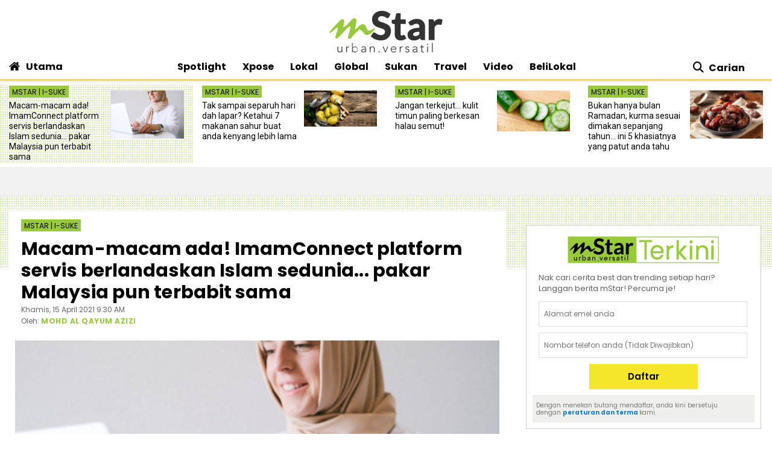

--- FILE ---
content_type: text/html; charset=UTF-8
request_url: https://www.mstar.com.my/xpose/i-suke/2021/04/15/macam-macam-ada-imamconnect-platform-servis-berlandaskan-islam-sedunia-pakar-malaysia-pun-terbabit-sama
body_size: 30552
content:
<!--base.blade.php-->
<!DOCTYPE html>
<html xmlns="http://www.w3.org/1999/xhtml" lang="en">
    <head id="Head">
        <!-- Metatags -->
        <!-- article.blade.php -->
<script type="application/ld+json">{
"@context": "http://schema.org",
"@type": "NewsArticle",
"headline": "Macam-macam ada! ImamConnect platform servis berlandaskan Islam sedunia... pakar Malaysia pun terbabit sama",
"articleSection": "Xpose",
"dateCreated": "2021-04-15T01:30:00Z", 
"datePublished": "2021-04-15T01:30:00Z", 
"dateModified": "2021-04-15T00:41:12Z", 
"creator": "MOHD AL QAYUM AZIZI",
"author": {"@type":"Person","name":"MOHD AL QAYUM AZIZI","url":"https://www.mstar.com.my/pengarang?value=MOHD_AL_QAYUM_AZIZI"},
"url": "https://www.mstar.com.my/xpose/i-suke/2021/04/15/macam-macam-ada-imamconnect-platform-servis-berlandaskan-islam-sedunia-pakar-malaysia-pun-terbabit-sama",
"thumbnailUrl": "https://apicms.mstar.com.my/uploads/images/2021/04/15/1112930.jpeg",
"image": "https://apicms.mstar.com.my/uploads/images/2021/04/15/1112930.jpeg",
"keywords":["\/xpose\/i-suke","Halal EXclusive","ImamConnect","aplikasi keislaman","dunia digital","iSuke"]
}</script>
<meta name="article_section_name" content="Xpose" />
<meta name="cXenseParse:pageclass" content="article"/>
<meta name="cXenseParse:articleid" content="529973" />
<meta name="cXenseParse:recs:publishtime" content="2021-04-15T09:30:00+0800"/>
<meta property="article:modified_time" content="2021-04-15T08:41:12+0800"/>
<meta property="cXenseParse:author" content="MOHD AL QAYUM AZIZI"/>
<meta name="cXenseParse:smg-keywords" content="Halal EXclusive" />
<meta name="cXenseParse:smg-keywords" content="ImamConnect" />
<meta name="cXenseParse:smg-keywords" content="aplikasi keislaman" />
<meta name="cXenseParse:smg-keywords" content="dunia digital" />
<meta name="cXenseParse:smg-keywords" content="iSuke" />
<meta name="SAS" content='{"area": "mstar.Xpose.Isuke", "pagetype": "StoryPage"}' />
<meta property="og:title" content="Macam-macam ada! ImamConnect platform servis berlandaskan Islam sedunia... pakar Malaysia pun terbabit sama - I-suke | mStar" />
<meta name="twitter:title" content="Macam-macam ada! ImamConnect platform servis berlandaskan Islam sedunia... pakar Malaysia pun terbabit sama - I-suke | mStar" />
<meta property="og:description" name="description" content="PLATFORM ini membolehkan pengguna berinteraksi terus dengan pakar agama." />
<meta name="twitter:description" content="PLATFORM ini membolehkan pengguna berinteraksi terus dengan pakar agama." />
<link rel="canonical" href="https://www.mstar.com.my/xpose/i-suke/2021/04/15/macam-macam-ada-imamconnect-platform-servis-berlandaskan-islam-sedunia-pakar-malaysia-pun-terbabit-sama" />
<meta property="og:url" name="url" content="https://www.mstar.com.my/xpose/i-suke/2021/04/15/macam-macam-ada-imamconnect-platform-servis-berlandaskan-islam-sedunia-pakar-malaysia-pun-terbabit-sama" />
<meta property="og:type" content="article" />
<meta property="og:image" content="https://apicms.mstar.com.my/uploads/images/2021/04/15/1112930.jpeg" name="image" />
<meta property="article:published_time" content="2021-04-15T09:30:00+0800" />
<meta property="article:section" content="Xpose" />
<meta name="twitter:image" content="https://apicms.mstar.com.my/uploads/images/2021/04/15/1112930.jpeg" />
<meta name="parsely-metadata" content="{&quot;guid&quot;: &quot;529973&quot;, &quot;summary&quot;: &quot;PLATFORM ini membolehkan pengguna berinteraksi terus dengan pakar agama.&quot;, &quot;contain_video&quot;: false, &quot;video_url&quot;: &quot;&quot;, &quot;contain_image_gallery&quot;: false, &quot;kicker&quot;: &quot;I-suke&quot;, &quot;kicker_url&quot;: &quot;\/xpose\/isuke&quot;}" />
<meta name="publishedToView" content="41802" />
<meta property="article:tag" content="Halal EXclusive"><meta property="article:tag" content="ImamConnect"><meta property="article:tag" content="aplikasi keislaman"><meta property="article:tag" content="dunia digital"><meta property="article:tag" content="iSuke">

<meta name="page_type" content="Article"/>
<meta name="content_id" content="529973"/> 
<meta name="content_title" content="Macam-macam ada! ImamConnect platform servis berlandaskan Islam sedunia... pakar Malaysia pun terbabit sama"/>
<meta name="content_category" content="Xpose/I-suke"/>
<meta name="content_author" content="MOHD AL QAYUM AZIZI" />
<meta name="content_sp" content="NA"/>
<meta name="content_byline" content="MOHD AL QAYUM AZIZI" />
<meta name="content_agency" content="NA" />
<meta name="content_language" content="Malay"/>
<meta name="content_date" content="2021-04-15" />
<meta name="content_length" content="Medium" />
<meta name="content_tier" content="" />
<meta name="chartbeat_author" content="MOHD AL QAYUM AZIZI" />
<meta name="content_tags" content="Halal EXclusive,ImamConnect,aplikasi keislaman,dunia digital,iSuke" />
<meta name="content_type" content="Article"/>

        <!-- End Metatags -->

<!-- Common -->
<title>Macam-macam ada! ImamConnect platform servis berlandaskan Islam sedunia... pakar Malaysia pun terbabit sama - I-suke | mStar</title>
<meta name="csrf-token" content="">
<!-- End Common -->

<!-- CMS Header scripts -->
<!-- Start NP7 mStar Header Script -->
<meta http-equiv="Content-Type" content="text/html; charset=ISO-8859-1" />
<meta name="viewport" content="width=device-width">
<meta name="twitter:card" content="summary_large_image" />
<meta name="twitter:site" content="@mstaronline">
<meta property="fb:app_id" content="214750085387171" />
<meta property="fb:pages" content="640313212654127" />
<meta name="theme-color" content="#98C93C"/>
<meta name="apple-mobile-web-app-title" content="mStar">
<meta name="apple-mobile-web-app-capable" content="yes">
<meta name="apple-mobile-web-app-status-bar-style" content="black">
<link rel="manifest" href="/manifest.min.json" />
<link rel="icon" type="image/png" href="https://clips.mstar.com.my/themes/img/favicon32x32.png">
<link rel="shortcut icon" href="https://clips.mstar.com.my/themes/img/favicon32x32.png" type="image/x-icon" />
<link rel="apple-touch-icon" href="https://clips.mstar.com.my/themes/img/PWA/iOS/touch-icon-iphone.png">
<link rel="apple-touch-icon" sizes="152x152" href="https://clips.mstar.com.my/themes/img/PWA/iOS/touch-icon-ipad.png">
<link rel="apple-touch-icon" sizes="167x167" href="https://clips.mstar.com.my/themes/img/PWA/iOS/touch-icon-iphone-retina.png">
<link rel="apple-touch-icon" sizes="180x180" href="https://clips.mstar.com.my/themes/img/PWA/iOS/touch-icon-ipad-retina.png">
<link rel="apple-touch-startup-image" media="(device-width: 375px) and (device-height: 812px) and (-webkit-device-pixel-ratio: 3)" href="https://clips.mstar.com.my/themes/img/PWA/iOS/portrait/1125x2436.png">
<link rel="apple-touch-startup-image" media="(device-width: 375px) and (device-height: 667px) and (-webkit-device-pixel-ratio: 2)" href="https://clips.mstar.com.my/themes/img/PWA/iOS/portrait/750x1334.png">
<link rel="apple-touch-startup-image" media="(device-width: 414px) and (device-height: 736px) and (-webkit-device-pixel-ratio: 3)" href="https://clips.mstar.com.my/themes/img/PWA/iOS/portrait/1242x2208.png">
<link rel="apple-touch-startup-image" media="(device-width: 320px) and (device-height: 568px) and (-webkit-device-pixel-ratio: 2)" href="https://clips.mstar.com.my/themes/img/PWA/iOS/portrait/640x1136.png">
<link rel="apple-touch-startup-image" media="(device-width: 768px) and (device-height: 1024px) and (-webkit-device-pixel-ratio: 2)" href="https://clips.mstar.com.my/themes/img/PWA/iOS/portrait/1536x2048.png">
<link rel="apple-touch-startup-image" media="(device-width: 834px) and (device-height: 1112px) and (-webkit-device-pixel-ratio: 2)" href="https://clips.mstar.com.my/themes/img/PWA/iOS/portrait/1668x2224.png">
<link rel="apple-touch-startup-image" media="(device-width: 1024px) and (device-height: 1366px) and (-webkit-device-pixel-ratio: 2)" href="https://clips.mstar.com.my/themes/img/PWA/iOS/portrait/2048x2732.png">
<link rel="apple-touch-startup-image" media="(device-width: 375px) and (device-height: 812px) and (-webkit-device-pixel-ratio: 3) and (orientation: landscape)" href="https://clips.mstar.com.my/themes/img/PWA/iOS/landscape/2436x1125.png">
<link rel="apple-touch-startup-image" media="(device-width: 375px) and (device-height: 667px) and (-webkit-device-pixel-ratio: 2) and (orientation: landscape)" href="https://clips.mstar.com.my/themes/img/PWA/iOS/landscape/1334x750.png">
<link rel="apple-touch-startup-image" media="(device-width: 414px) and (device-height: 736px) and (-webkit-device-pixel-ratio: 3) and (orientation: landscape)" href="https://clips.mstar.com.my/themes/img/PWA/iOS/landscape/2208x1242.png">
<link rel="apple-touch-startup-image" media="(device-width: 320px) and (device-height: 568px) and (-webkit-device-pixel-ratio: 2) and (orientation: landscape)" href="https://clips.mstar.com.my/themes/img/PWA/iOS/landscape/1136x640.png">
<link rel="apple-touch-startup-image" media="(device-width: 768px) and (device-height: 1024px) and (-webkit-device-pixel-ratio: 2) and (orientation: landscape)" href="https://clips.mstar.com.my/themes/img/PWA/iOS/landscape/2048x1536.png">
<link rel="apple-touch-startup-image" media="(device-width: 834px) and (device-height: 1112px) and (-webkit-device-pixel-ratio: 2) and (orientation: landscape)" href="https://clips.mstar.com.my/themes/img/PWA/iOS/landscape/2224x1668.png">
<link rel="apple-touch-startup-image" media="(device-width: 1024px) and (device-height: 1366px) and (-webkit-device-pixel-ratio: 2) and (orientation: landscape)" href="https://clips.mstar.com.my/themes/img/PWA/iOS/landscape/2732x2048.png">
<link rel="stylesheet" href="https://fonts.googleapis.com/css?family=Poppins:400,400i,600,600i,700,700i,800,800i|Roboto:400,400i" >
<!--<link rel="preload" href="https://fonts.googleapis.com/css?family=Poppins:400,400i,600,600i,700,700i,800,800i|Roboto:400,400i&display=swap" as="style" onload="this.onload=null;this.rel='stylesheet'">-->
<noscript><link rel="stylesheet" href="https://fonts.googleapis.com/css?family=Poppins:400,400i,600,600i,700,700i,800,800i|Roboto:400,400i&display=swap"></noscript>
<link rel="stylesheet" type="text/css" href="https://clips.mstar.com.my/themes/css/bootstrap.min.css" />
<!--<link rel="preload" href="https://clips.mstar.com.my/themes/css/bootstrap.min.css" as="style" onload="this.onload=null;this.rel='stylesheet'">
<noscript><link rel="stylesheet" href="https://clips.mstar.com.my/themes/css/bootstrap.min.css"></noscript>-->
<!--<link rel="stylesheet" type="text/css" href="https://clips.mstar.com.my/themes/css/story.min.css" />-->
<link rel="stylesheet" type="text/css" href="https://clips.mstar.com.my/themes/css/mstar2022.min.css" />
<!--<link rel="stylesheet" type="text/css" href="https://clips.mstar.com.my/themes/css/jquery.resizeandcrop.css" />-->
<link rel="stylesheet" type="text/css" href="https://clips.mstar.com.my/themes/css/queries.min.css" media="only screen and (max-width: 991px)" />
<link rel="stylesheet" type="text/css" href="https://clips.mstar.com.my/themes/css/sas.min.css" />
<link rel="stylesheet" type="text/css" href="https://clips.mstar.com.my/themes/css/mStar20thAnniversary.min.css" />
<link rel="stylesheet" type="text/css" href="https://fonts.googleapis.com/css?family=Lato:400,400i&display=swap" />
<script type="text/javascript" src="https://code.jquery.com/jquery-3.7.0.min.js"></script>
<!--<script src="https://clips.mstar.com.my/themes/js/jquery.resizeandcrop.js"></script>-->
<!--<script src="https://clips.mstar.com.my/themes/js/sanitizePageTitlemStar.min.js"></script>-->
<script defer type="text/javascript" src="https://clips.mstar.com.my/themes/js/slick.min.js"></script>
<!--START: OpenWrap async load type to load pwt.js before gpt.js, re-implemented on 19th Jan 2026-->
<script type="text/javascript">
var PWT={}; //Initialize Namespace
var googletag = googletag || {};
googletag.cmd = googletag.cmd || [];
var gptRan = false;
PWT.jsLoaded = function(){ //PubMatic pwt.js on load callback is used to load GPT
    loadGPT();
};
var loadGPT = function() {
    // Check the gptRan flag
    if (!gptRan) {
      gptRan = true;
      var gads = document.createElement('script');
      var useSSL = 'https:' == document.location.protocol;
      gads.src = (useSSL ? 'https:' : 'http:') + '//www.googletagservices.com/tag/js/gpt.js';
      var node = document.getElementsByTagName('script')[0];
      node.parentNode.insertBefore(gads, node);
    }
};
// Failsafe to call gpt. 500 ms timeout can be updated as per publisher preference.
setTimeout(loadGPT, 500);
(function() {
    var purl = window.location.href;
    var url = '//ads.pubmatic.com/AdServer/js/pwt/161329/10886';
    var profileVersionId = '';
    if(purl.indexOf('pwtv=')>0){
        var regexp = /pwtv=(.*?)(&|$)/g;
        var matches = regexp.exec(purl);
        if(matches.length >= 2 && matches[1].length > 0){
            profileVersionId = '/'+matches[1];
        }
    }
    var wtads = document.createElement('script');
    wtads.async = true;
    wtads.type = 'text/javascript';
    wtads.src = url+profileVersionId+'/pwt.js';
    var node = document.getElementsByTagName('script')[0];
    node.parentNode.insertBefore(wtads, node);
})();
</script>
<div class="sassize"></div>
<script>var viewid=Math.round(1e11*Math.random());function sasiajserver(e,t){try{var a=JSON.parse(jQuery("meta[name=SAS]").attr("content")),r=Math.round(1e11*Math.random());return"https://content.thestar.com.my/smg/jserver/viewid="+viewid+"/random="+r+"/network=SMG/site=mstar/area="+a.area+"/pagetype="+a.pagetype+"/platform="+sascalcsize()+"/size="+e+"/position="+t;}catch(e){console.log(e);}}function sascalcsize(){try{return window.getComputedStyle(document.querySelector(".sassize")).getPropertyValue("--breakpoint");}catch(e){console.log(e);}}</script>
<!--Re-Commented out on 19th Jan 2026 to use OpenWrap way of async load pwt.js first then gpt.js
<script async='async' src='https://www.googletagservices.com/tag/js/gpt.js'></script>
<script>var googletag = googletag || {}; googletag.cmd = googletag.cmd || [];</script>
-->
<script>
(function (v, o, d, u, s, a, m) { v['VodusObject'] = s; v[s] = v[s] || function () { (v[s].q = v[s].q || []).push(arguments) }, v[s].l = 1 * new Date();
v['vodus']['partner_code'] = '';
v['vodus']['interval'] = '360';
v['vodus']['delay'] = '0';
v['vodus']['ctc-timer'] = '1';
v['vodus']['ctc-interval'] = '60';
v['vodus']['cc-scroll-trigger']="0"
v['vodus']['language'] = 'ms';
v['vodus']['modalClosable'] = true;
v['vodus']['minSessionCount'] = '0';
v['vodus']['ccType'] = '2';
v['vodus']['cc-scroll-trigger']='0';
v['vodus']['catfish-position']='bottom-left';
v['vodus']['banner-mode']='1';
v['vodus']['interval-banner-mode']='0';
v['vodus']['dailyAllowance'] = '1';
v['vodus']['noDemo'] = '1';
v['vodus']['demographic-cc-type'] = '2';
v['vodus']['demographic-ctc-timer'] = '0';
v['vodus']['demographic-interval'] = '720';
v['vodus']['dmp-url'] = ""; 
v['vodus']['dmp-type'] = "";
v['vodus']['dmp-code'] = "";
v['vodus']['dmp-target'] = "";
a = o.createElement(d), m = o.getElementsByTagName(d)[0]; a.defer = 1; a.src = u; m.parentNode.insertBefore(a, m) })(window, document, 'script', 'https://api.vodus.com/cc/scripts/vodus.js?v=' + 1 * new Date(),'vodus');
vodus('init', 'yourFunctionToCall');
</script>
<script>
function yourFunctionToCall(){
//vodus.setPartnerData('Set Lotame ID here');
//vodus.setPixelData('Set your pixel data here');
vodus.getQuestion(
function (error, result) {
if (error) {return;}
});}
function showResult(message){alert(message);}
</script>
<!-- Start of Survicate (www.survicate.com) code
<script>
  (function (w) {
    var s = document.createElement('script');
    s.src = '//survey.survicate.com/workspaces/40636b6a623c41a574580c19efa630b6/web_surveys.js';
    s.async = true;
    var e = document.getElementsByTagName('script')[0];
    e.parentNode.insertBefore(s, e);
  })(window);
</script> -->
<!-- End of Survicate code -->
<!--MASTHEAD DECO -->
<style>@media (max-width:991px){.decoBG{background:none!important}.decoBG-dark{background:none!important}}
.suria-float{display:none !important;}
</style>
<!--AnyMind header bidding 17 Jul 2024-->
<!-- Comment out AnyMind script to revert back using Openwrap Pubmatic 19th Jan 2026 -->
<!--<script type="application/javascript" src="//anymind360.com/js/9565/ats.js"></script>-->
<script>
$(document).ready(function(){
var currentDateTime = new Date();
var startDeco = new Date("December 18, 2025 00:00:00");
var endDeco = new Date("December 31, 2025 23:59:59");
if (currentDateTime.getTime() > startDeco.getTime() && currentDateTime.getTime() < endDeco.getTime()) {
if (jQuery('.decoBG').length != 0){jQuery('.decoBG').css({ 'background-image':'url("https://clips.mstar.com.my/themes/img/Masthead/2025/mstar_christmas.png")', 'background-repeat':'no-repeat', 'background-position':'center 0px'} );}
if (jQuery('.decoBG-dark').length != 0){jQuery('.decoBG-dark').css({'background-image':'url("https://clips.mstar.com.my/themes/img/Masthead/2025/mstar_christmas.png")', 'background-repeat':'no-repeat', 'background-position':'center 0px'});}
}});
</script>
<!-- Google Tag Manager -->
<script>(function(w,d,s,l,i){w[l]=w[l]||[];w[l].push({"gtm.start":
new Date().getTime(),event:"gtm.js"});var f=d.getElementsByTagName(s)[0],
j=d.createElement(s),dl=l!="dataLayer"?"&l="+l:"";j.async=true;j.src=
"https://www.googletagmanager.com/gtm.js?id="+i+dl;f.parentNode.insertBefore(j,f);
})(window,document,"script","dataLayer","GTM-NZWK8M");</script>
<!-- End Google Tag Manager -->

<!-- CDP Web Insight script -->
<script type = "text/javascript">
   var _portalId = "564891087";
   var _propId = "565037172";
   var _ATM_TRACKING_ASSOCIATE_UTM = 0;
   var _CDP_GA_ACCOUNT_TRACKING_ID = "UA-828580-1"; // Your GA4 Account ID
   var _cdp365Analytics = {
      default_event: 0,
      first_party_domain: ".mstar.com.my",
      dims: {
         users: {
            origin_source: "mStar"
         }
      }
   };

(function() {
    var w = window;
    if (w.web_event) return;
    var a = window.web_event = function() {
        a.queue.push(arguments);
    }
    a.propId = _propId;
    a.track = a;
    a.queue = [];
    var e = document.createElement("script");
    e.type = "text/javascript", e.async = !0, e.src = "//st-a.cdp.asia/insight.js";
    var t = document.getElementsByTagName("script")[0];
    t.parentNode.insertBefore(e, t)
})(); </script>
<!-- End of CDP Web Insight script -->

<!-- Chartbeat script -->
<script>
  var chbtauthors = jQuery('meta[name=chartbeat_author]').attr("content");
  var chbtcontentcategory = jQuery('meta[name=content_category]').attr("content");
  var chbtpagecategory = jQuery('meta[name=page_category]').attr("content");
  var chbtpagetype = jQuery('meta[name=page_type]').attr("content");
  var chbaltcats;
  var chbtsections = '';
  if (typeof chbtpagetype !== "undefined") {
    if (chbtpagetype === "Article" || chbtpagetype === "Category" || chbtpagetype === "Subcategory") {
      if (typeof chbtauthors === "undefined") {
          chbtauthors = '';
      }

      if (chbtpagetype === "Category" || chbtpagetype === "Subcategory") {
        if (typeof chbtpagecategory !== "undefined") {
          if (chbtpagecategory === 'NA') {
            //chbtpagecategory = '';
            chbtsections = '';
          }
          chbtpagecategory = chbtpagecategory.replace(/Bintang-global/gi, "Bintang Global");
          chbtpagecategory = chbtpagecategory.replace(/Addin/gi, "Ad-din");
          chbtpagecategory = chbtpagecategory.replace(/Isuke/gi, "I-suke");
          chbtpagecategory = chbtpagecategory.replace(/Personaliti-sukan/gi, "Personaliti Sukan");
          chbtpagecategory = chbtpagecategory.replace(/Esport/gi, "eSport");
          chbtpagecategory = chbtpagecategory.replace(/Game-over/gi, "Game Over");
          chbtpagecategory = chbtpagecategory.replace(/Kenot-brain/gi, "Kenot Brain");
          chbtpagecategory = chbtpagecategory.replace(/Perut-lapar/gi, "Perut Lapar");
          chbtpagecategory = chbtpagecategory.replace(/What-the/gi, "What The!");
          chbtpagecategory = chbtpagecategory.replace("/", ",");
          chbtsections = chbtpagecategory;
        } else {
          //chbtpagecategory = '';
          chbtsections = '';
        }
      } else if (chbtpagetype === "Article") {
        if (typeof chbtcontentcategory !== "undefined") {
            chbtcontentcategory = chbtcontentcategory.replace(/Bintang-global/gi, "Bintang Global");
            chbtcontentcategory = chbtcontentcategory.replace(/Addin/gi, "Ad-din");
            chbtcontentcategory = chbtcontentcategory.replace(/Isuke/gi, "I-suke");
            chbtcontentcategory = chbtcontentcategory.replace(/Esport/gi, "eSport");
            chbtcontentcategory = chbtcontentcategory.replace(/Personaliti-sukan/gi, "Personaliti Sukan");
            chbtcontentcategory = chbtcontentcategory.replace(/Game-over/gi, "Game Over");
            chbtcontentcategory = chbtcontentcategory.replace(/Kenot-brain/gi, "Kenot Brain");
            chbtcontentcategory = chbtcontentcategory.replace(/Perut-lapar/gi, "Perut Lapar");
            chbtcontentcategory = chbtcontentcategory.replace(/What-the/gi, "What The!");
            chbtcontentcategory = chbtcontentcategory.replace("/", ",");
            chbtsections = chbtcontentcategory;
        } else {
            //chbtcontentcategory = '';
            chbtsections = '';
        }
      } else {
        chbtauthors = '';
        chbtsections = '';
      }
    } else {
      chbtauthors = '';
      chbtsections = '';
    }
  } else {
      chbtauthors = '';
      chbtsections = '';
  }

  (function() {
    /** CONFIGURATION START **/
    var _sf_async_config = window._sf_async_config = (window._sf_async_config || {});
    _sf_async_config.uid = 66903;
    _sf_async_config.domain = 'mstar.com.my';
    _sf_async_config.useCanonical = true;
    _sf_async_config.useCanonicalDomain = true;
    _sf_async_config.flickerControl = false;
    _sf_async_config.sections = chbtsections;
    _sf_async_config.authors = chbtauthors;
    _sf_async_config.articleBlockSelector = 'div.ep-wrap,div.wrap-PE,div.fs-wrap,li.no-gutters,div.jelajah-block,div.lagi-artikel';
    /** CONFIGURATION END **/
    function loadChartbeat() {
        var e = document.createElement('script');
        var n = document.getElementsByTagName('script')[0];
        e.type = 'text/javascript';
        e.async = true;
        e.src = '//static.chartbeat.com/js/chartbeat.js';
        n.parentNode.insertBefore(e, n);
    }
    loadChartbeat();
  })();
</script>
<script async src="//static.chartbeat.com/js/chartbeat_mab.js"></script>
<!-- End of Chartbeat script -->
<!-- End Header Script -->
<!-- End CMS Header scripts -->
<!-- Page Header scripts -->
<link rel="stylesheet" type="text/css" href="https://clips.mstar.com.my/themes/css/story-2025.min.css" />
<script src='https://clips.mstar.com.my/themes/js/storyinlinead.min.js'></script>
<script defer src='https://clips.mstar.com.my/themes/js/mobileInlineRect.min.js'></script>
<script>
var sectionName = $('meta[name=article_section_name]').attr("content");
document.write('<scr');
document.write('ipt src="https://clips.mstar.com.my/themes/js/gpt/' + sectionName.toLowerCase() + 'story.js">');
document.write("</scr");
document.write("ipt>");
</script>
<!--<script type="text/javascript" src="//s7.addthis.com/js/300/addthis_widget.js#pubid=ra-5dfae5f9c664007e" defer></script>-->
<script type='text/javascript' src='https://platform-api.sharethis.com/js/sharethis.js#property=653f0dc06bfce300199ee03d&product=sop' async='async'></script>
<script src="https://cdn.thestar.com.my/Themes/js/lazysizes.min.js"></script>
<script type="text/javascript">
$(document).ready(function(){
$('#right-sidebar').parent().attr('class', 'col-12 col-lg-4');
});
</script>
<link href='https://clips.mstar.com.my/themes/css/print2020.min.css' rel='stylesheet' type='text/css' />
<link href='https://clips.mstar.com.my/themes/css/surveybox.min.css' rel='stylesheet' type='text/css' />
<script src='https://clips.mstar.com.my/themes/js/surveybox.min.js'></script>
<style>
.sharethis-inline-share-buttons{padding: 10px 0;}
.st-btn{padding: 0 8px !important;}
.st-btn{display: inline-block !important;}
#st-1{text-align:left !important;}
</style>
<!-- End Page Header scripts -->

<script>
    window.Laravel = {"csrfToken":null}</script> 



<style type="text/css" data-fbcssmodules="css:fb.css.basecss:fb.css.dialog css:fb.css.iframewidget css:fb.css.customer_chat_plugin_iframe">
.fb_hidden{position:absolute;top:-10000px;z-index:10001}.fb_reposition{overflow:hidden;position:relative}.fb_invisible{display:none}.fb_reset{background:none;border:0;border-spacing:0;color:#000;cursor:auto;direction:ltr;font-family:"lucida grande", tahoma, verdana, arial, sans-serif;font-size:11px;font-style:normal;font-variant:normal;font-weight:normal;letter-spacing:normal;line-height:1;margin:0;overflow:visible;padding:0;text-align:left;text-decoration:none;text-indent:0;text-shadow:none;text-transform:none;visibility:visible;white-space:normal;word-spacing:normal}.fb_reset>div{overflow:hidden}@keyframes  fb_transform{from{opacity:0;transform:scale(.95)}to{opacity:1;transform:scale(1)}}.fb_animate{animation:fb_transform .3s forwards}
.fb_dialog{background:rgba(82, 82, 82, .7);position:absolute;top:-10000px;z-index:10001}.fb_dialog_advanced{border-radius:8px;padding:10px}.fb_dialog_content{background:#fff;color:#373737}.fb_dialog_close_icon{background:url(https://static.xx.fbcdn.net/rsrc.php/v3/yq/r/IE9JII6Z1Ys.png) no-repeat scroll 0 0 transparent;cursor:pointer;display:block;height:15px;position:absolute;right:18px;top:17px;width:15px}.fb_dialog_mobile .fb_dialog_close_icon{left:5px;right:auto;top:5px}.fb_dialog_padding{background-color:transparent;position:absolute;width:1px;z-index:-1}.fb_dialog_close_icon:hover{background:url(https://static.xx.fbcdn.net/rsrc.php/v3/yq/r/IE9JII6Z1Ys.png) no-repeat scroll 0 -15px transparent}.fb_dialog_close_icon:active{background:url(https://static.xx.fbcdn.net/rsrc.php/v3/yq/r/IE9JII6Z1Ys.png) no-repeat scroll 0 -30px transparent}.fb_dialog_iframe{line-height:0}.fb_dialog_content .dialog_title{background:#6d84b4;border:1px solid #365899;color:#fff;font-size:14px;font-weight:bold;margin:0}.fb_dialog_content .dialog_title>span{background:url(https://static.xx.fbcdn.net/rsrc.php/v3/yd/r/Cou7n-nqK52.gif) no-repeat 5px 50%;float:left;padding:5px 0 7px 26px}body.fb_hidden{height:100%;left:0;margin:0;overflow:visible;position:absolute;top:-10000px;transform:none;width:100%}.fb_dialog.fb_dialog_mobile.loading{background:url(https://static.xx.fbcdn.net/rsrc.php/v3/ya/r/3rhSv5V8j3o.gif) white no-repeat 50% 50%;min-height:100%;min-width:100%;overflow:hidden;position:absolute;top:0;z-index:10001}.fb_dialog.fb_dialog_mobile.loading.centered{background:none;height:auto;min-height:initial;min-width:initial;width:auto}.fb_dialog.fb_dialog_mobile.loading.centered #fb_dialog_loader_spinner{width:100%}.fb_dialog.fb_dialog_mobile.loading.centered .fb_dialog_content{background:none}.loading.centered #fb_dialog_loader_close{clear:both;color:#fff;display:block;font-size:18px;padding-top:20px}#fb-root #fb_dialog_ipad_overlay{background:rgba(0, 0, 0, .4);bottom:0;left:0;min-height:100%;position:absolute;right:0;top:0;width:100%;z-index:10000}#fb-root #fb_dialog_ipad_overlay.hidden{display:none}.fb_dialog.fb_dialog_mobile.loading iframe{visibility:hidden}.fb_dialog_mobile .fb_dialog_iframe{position:sticky;top:0}.fb_dialog_content .dialog_header{background:linear-gradient(from(#738aba), to(#2c4987));border-bottom:1px solid;border-color:#043b87;box-shadow:white 0 1px 1px -1px inset;color:#fff;font:bold 14px Helvetica, sans-serif;text-overflow:ellipsis;text-shadow:rgba(0, 30, 84, .296875) 0 -1px 0;vertical-align:middle;white-space:nowrap}.fb_dialog_content .dialog_header table{height:43px;width:100%}.fb_dialog_content .dialog_header td.header_left{font-size:12px;padding-left:5px;vertical-align:middle;width:60px}.fb_dialog_content .dialog_header td.header_right{font-size:12px;padding-right:5px;vertical-align:middle;width:60px}.fb_dialog_content .touchable_button{background:linear-gradient(from(#4267B2), to(#2a4887));background-clip:padding-box;border:1px solid #29487d;border-radius:3px;display:inline-block;line-height:18px;margin-top:3px;max-width:85px;padding:4px 12px;position:relative}.fb_dialog_content .dialog_header .touchable_button input{background:none;border:none;color:#fff;font:bold 12px Helvetica, sans-serif;margin:2px -12px;padding:2px 6px 3px 6px;text-shadow:rgba(0, 30, 84, .296875) 0 -1px 0}.fb_dialog_content .dialog_header .header_center{color:#fff;font-size:16px;font-weight:bold;line-height:18px;text-align:center;vertical-align:middle}.fb_dialog_content .dialog_content{background:url(https://static.xx.fbcdn.net/rsrc.php/v3/y9/r/jKEcVPZFk-2.gif) no-repeat 50% 50%;border:1px solid #4a4a4a;border-bottom:0;border-top:0;height:150px}.fb_dialog_content .dialog_footer{background:#f5f6f7;border:1px solid #4a4a4a;border-top-color:#ccc;height:40px}#fb_dialog_loader_close{float:left}.fb_dialog.fb_dialog_mobile .fb_dialog_close_button{text-shadow:rgba(0, 30, 84, .296875) 0 -1px 0}.fb_dialog.fb_dialog_mobile .fb_dialog_close_icon{visibility:hidden}#fb_dialog_loader_spinner{animation:rotateSpinner 1.2s linear infinite;background-color:transparent;background-image:url(https://static.xx.fbcdn.net/rsrc.php/v3/yD/r/t-wz8gw1xG1.png);background-position:50% 50%;background-repeat:no-repeat;height:24px;width:24px}@keyframes  rotateSpinner{0%{transform:rotate(0deg)}100%{transform:rotate(360deg)}}
.fb_iframe_widget{display:inline-block;position:relative}.fb_iframe_widget span{display:inline-block;position:relative;text-align:justify}.fb_iframe_widget iframe{position:absolute}.fb_iframe_widget_fluid_desktop,.fb_iframe_widget_fluid_desktop span,.fb_iframe_widget_fluid_desktop iframe{max-width:100%}.fb_iframe_widget_fluid_desktop iframe{min-width:220px;position:relative}.fb_iframe_widget_lift{z-index:1}.fb_iframe_widget_fluid{display:inline}.fb_iframe_widget_fluid span{width:100%}
.fb_mpn_mobile_landing_page_slide_in{animation-duration:200ms;animation-name:fb_mpn_landing_page_slide_in;transition-timing-function:ease-in}.fb_mpn_mobile_landing_page_slide_out{animation-duration:200ms;animation-name:fb_mpn_landing_page_slide_out;transition-timing-function:ease-in}.fb_mpn_mobile_bounce_in{animation-duration:300ms;animation-name:fb_mpn_bounce_in;transition-timing-function:ease-in}.fb_mpn_mobile_bounce_out{animation-duration:300ms;animation-name:fb_mpn_bounce_out;transition-timing-function:ease-in}.fb_customer_chat_bounce_in_v2{animation-duration:300ms;animation-name:fb_bounce_in_v2;transition-timing-function:ease-in}.fb_customer_chat_bounce_in_from_left{animation-duration:300ms;animation-name:fb_bounce_in_from_left;transition-timing-function:ease-in}.fb_customer_chat_bounce_out_v2{animation-duration:300ms;animation-name:fb_bounce_out_v2;transition-timing-function:ease-in}.fb_customer_chat_bounce_out_from_left{animation-duration:300ms;animation-name:fb_bounce_out_from_left;transition-timing-function:ease-in}.fb_customer_chat_bounce_in_v2_mobile_chat_started{animation-duration:300ms;animation-name:fb_bounce_in_v2_mobile_chat_started;transition-timing-function:ease-in}.fb_customer_chat_bounce_out_v2_mobile_chat_started{animation-duration:300ms;animation-name:fb_bounce_out_v2_mobile_chat_started;transition-timing-function:ease-in}.fb_customer_chat_bubble_pop_in{animation-duration:250ms;animation-name:fb_customer_chat_bubble_bounce_in_animation}.fb_customer_chat_bubble_animated_no_badge{box-shadow:0 3px 12px rgba(0, 0, 0, .15);transition:box-shadow 150ms linear}.fb_customer_chat_bubble_animated_no_badge:hover{box-shadow:0 5px 24px rgba(0, 0, 0, .3)}.fb_customer_chat_bubble_animated_with_badge{box-shadow:-5px 4px 14px rgba(0, 0, 0, .15);transition:box-shadow 150ms linear}.fb_customer_chat_bubble_animated_with_badge:hover{box-shadow:-5px 8px 24px rgba(0, 0, 0, .2)}.fb_invisible_flow{display:inherit;height:0;overflow-x:hidden;width:0}.fb_mobile_overlay_active{background-color:#fff;height:100%;overflow:hidden;position:fixed;visibility:hidden;width:100%}.fb_new_ui_mobile_overlay_active{overflow:hidden}@keyframes  fb_mpn_landing_page_slide_in{0%{border-radius:50%;margin:0 24px;width:60px}40%{border-radius:18px}100%{margin:0 12px;width:100% - 24px}}@keyframes  fb_mpn_landing_page_slide_out{0%{margin:0 12px;transform:scale(1);width:100% - 24px}60%{border-radius:18px}100%{border-radius:50%;margin:0 24px;transform:scale(1.2);width:60px}}@keyframes  fb_mpn_bounce_in{0%{opacity:.5;top:100%}100%{opacity:1;top:0}}@keyframes  fb_mpn_bounce_out{0%{opacity:1;top:0}100%{opacity:.5;top:100%}}@keyframes  fb_bounce_in_v2{0%{opacity:0;transform:scale(0, 0);transform-origin:bottom right}50%{transform:scale(1.03, 1.03);transform-origin:bottom right}100%{opacity:1;transform:scale(1, 1);transform-origin:bottom right}}@keyframes  fb_bounce_in_from_left{0%{opacity:0;transform:scale(0, 0);transform-origin:bottom left}50%{transform:scale(1.03, 1.03);transform-origin:bottom left}100%{opacity:1;transform:scale(1, 1);transform-origin:bottom left}}@keyframes  fb_bounce_in_v2_mobile_chat_started{0%{opacity:0;top:20px}100%{opacity:1;top:0}}@keyframes  fb_bounce_out_v2{0%{opacity:1;transform:scale(1, 1);transform-origin:bottom right}100%{opacity:0;transform:scale(0, 0);transform-origin:bottom right}}@keyframes  fb_bounce_out_from_left{0%{opacity:1;transform:scale(1, 1);transform-origin:bottom left}100%{opacity:0;transform:scale(0, 0);transform-origin:bottom left}}@keyframes  fb_bounce_out_v2_mobile_chat_started{0%{opacity:1;top:0}100%{opacity:0;top:20px}}@keyframes  fb_customer_chat_bubble_bounce_in_animation{0%{bottom:6pt;opacity:0;transform:scale(0, 0);transform-origin:center}70%{bottom:18pt;opacity:1;transform:scale(1.2, 1.2)}100%{transform:scale(1, 1)}}
</style>
    </head>
    <body>
      <!-- Google Tag Manager (noscript) -->
<noscript><iframe src="https://www.googletagmanager.com/ns.html?id=GTM-NZWK8M"
height="0" width="0" style="display:none;visibility:hidden"></iframe></noscript>
<!-- End Google Tag Manager (noscript) -->

        <div class="suria-float">
          <button class="close-button"><i class="fa fa-times" aria-hidden="true"></i></button>
          <a href="https://dengar.suria.my/" target="_blank" data-list-type="Suria Widget" data-content-type="Outbound Referral" data-content-tite="Dengarkan Suria" data-content-id="https://dengar.suria.my"><img class="img-LA lazyload" src="https://clips.mstar.com.my/themes/img/1.jpg" data-src="https://clips.mstar.com.my/themes/img/SURIA-PLAYER-ICON.png" alt="suria"></a>
        </div>
        <script>
          function SetCookieForAlertBox(CookieName, CookieValue, hours) {
            if (hours) {
                var date = new Date();
                date.setTime(date.getTime() + (hours * 60 * 60 * 1000));
                var expires = "; expires=" + date.toGMTString();
            } else {
                var expires = "";
            }
            var baseDomain ="; domain=.mstar.com.my";
            // document.cookie = CookieName + "=" + CookieValue + expires + ";path=/"; //Uncomment this line for localhost testing only
            document.cookie = CookieName + "=" + CookieValue + expires + baseDomain +";path=/"; //This line is for uat/prod only
        }
        function GetCookieForAlertBox(CookieName) {
          var theCookieName = CookieName + "=";
          var ca = document.cookie.split(';');
          for (var i = 0; i < ca.length; i++) {
              var c = ca[i];
              while (c.charAt(0) == ' ') c = c.substring(1);
              if (c.indexOf(theCookieName) == 0) return c.substring(theCookieName.length, c.length);
          }
          return "";
        }
        var GotCookieDataAlertBox = GetCookieForAlertBox("hideSuriaIcon");
        if (GotCookieDataAlertBox == "YES") {
          $('.suria-float').css('display','none');
        }else{
          $('.suria-float').css('display','block');
        }
        $('.close-button').on('click', function () {
          $('.suria-float').css("display", "none");
           SetCookieForAlertBox('hideSuriaIcon', 'YES', 24);
        });
        </script>
        <a name="top"></a>
        <div id="thestar-global-bar"></div>

        <!-- Content -->
<!-- header-menu -->
<div class="container-fluid header">
    <div class="row justify-content-md-center d-none d-lg-block text-center pt-3 mb-1 decoBG"><a href="/"><svg class="branding" width="190" height="73" role="img" aria-label="mStar - Urban.Versatil"><image xlink:href="https://clips.mstar.com.my/themes/img/mstar-logo.svg" src="https://clips.mstar.com.my/themes/img/logo.png" width="190" height="73" border="0"></image></svg></a></div>
    <nav id="navbar-main" data-spy="affix" data-offset-top="150" class="d-none d-lg-block"><div class="container poppins">
        <div class="row mt-1 mb-2 boldFont hos-content ss-menu-mobile">
            <div class="col-2 col-lg-2 col-md-2 align-self-center">
                <a data-list-type="Header" data-content-type="Navigation" data-content-title="Utama" class="home-click" href="/"><i class="iconthis icon-home"></i>Utama</a>
            </div>
            <div class="col-8 col-lg-8 col-md-8 align-self-center text-center main-nav">
                <ul class="navi">
                    <li><a data-list-type="Header" data-content-type="Navigation" data-content-title="Spotlight" href="/spotlight">Spotlight</a></li>
                    <li><a data-list-type="Header" data-content-type="Navigation" data-content-title="Xpose" href="/xpose">Xpose</a></li>
                    <li><a data-list-type="Header" data-content-type="Navigation" data-content-title="Lokal" href="/lokal">Lokal</a></li>
                    <li><a data-list-type="Header" data-content-type="Navigation" data-content-title="Global" href="/global">Global</a></li>
                    <li><a data-list-type="Header" data-content-type="Navigation" data-content-title="Sukan" href="/sukan">Sukan</a></li>
                    <li><a data-list-type="Header" data-content-type="Navigation" data-content-title="Travel" href="/travel">Travel</a></li>
                    <li><a data-list-type="Header" data-content-type="Navigation" data-content-title="Video" href="/video">Video</a></li>
                    <li><a data-list-type="Header" data-content-type="Outbound Referral" data-content-title="BeliLokal" href="https://belilokal.thestar.com.my" target="_blank">BeliLokal</a></li>
                </ul>
            </div>
            <div class="col-2 col-lg-2 col-md-2 mt-1 text-right">
                <label for="queryly_toggle">
                    <a data-list-type="Header" data-content-type="Navigation" data-content-title="Carian"><i class="fa fa-search"></i>Carian</a>
                </label>
            </div>
        </div>
                <div id="mnavigation_0_pnlRowArticle" class="row mb-2 boldFont hos-content ss-more-mobile" style="display:none;">
        <div class="col-lg-9 col-md-8 story-header"><a href="/"><img class="m-logo" src="https://clips.mstar.com.my/themes/img/mIcon-small.svg" width="50"></a><p class="story-headline fxs boldFont">Macam-macam ada! ImamConnect platform servis berlandaskan Islam sedunia... pakar Malaysia pun terbabit sama</p></div>
        <div class="col-lg-3 col-md-4 align-self-end text-right"><ul class="affix-navi"><li><a href="#openModal2" class="affix-link"><i class="fa fa-share"></i><br>Share</a><div id="openModal2" class="modalDialog"><div><a href="#close" title="Close" class="close">X</a><div id="sharethis-desktop"></div></div></div></li><li><label for="queryly_toggle"><a data-list-type="Header" data-content-type="Navigation" data-content-title="Carian"><i class="fa fa-search"></i><br>Carian</a></label></li><li><a href="#openModal4" class="affix-link"><i class="fa fa-bars"></i><br>Menu</a><div id="openModal4" class="modalDialog"><div><a href="#close" title="Close" class="close">X</a><ul class="overlay-links poppins boldFont"><li><a href="/" data-list-type="Header" data-content-type="Navigation" data-content-title="Utama">Utama</a></li><li><a href="/spotlight/" data-list-type="Header" data-content-type="Navigation" data-content-title="Spotlight">Spotlight</a></li><li><a href="/xpose/" data-list-type="Header" data-content-type="Navigation" data-content-title="Xpose">Xpose</a></li><li><a href="/lokal/" data-list-type="Header" data-content-type="Navigation" data-content-title="Lokal">Lokal</a></li><li><a href="/global/" data-list-type="Header" data-content-type="Navigation" data-content-title="Global">Global</a></li><li><a href="/sukan/" data-list-type="Header" data-content-type="Navigation" data-content-title="Sukan">Sukan</a></li><li><a href="/travel/" data-list-type="Header" data-content-type="Navigation" data-content-title="Travel">Travel</a></li><li><a href="/video" data-list-type="Header" data-content-type="Navigation" data-content-title="Video">Video</a></li></ul></div></div></li></ul></div>
        </div>
            </div></nav>
    <nav id="navi-res" data-spy="affix" data-offset-top="200" class="d-block d-lg-none"><div class="container">
        <div class="row py-2">
            <div class="hos-content ss-menu-mobile">
                <div class="col-6 col-lg-6 col-md-6 branding left">
                    <a href="/" data-list-type="Header" data-content-type="Navigation" data-content-title="Utama"><svg class="branding" width="120" height="46" role="img" aria-label="mStar - Urban.Versatil"><image xlink:href="https://clips.mstar.com.my/themes/img/mstar-logo-res.svg" src="https://clips.mstar.com.my/themes/img/logo-res.png" width="120" height="46" border="0"></image></svg></a>
                </div>
                <div class="col-6 col-lg-6 col-md-6 current-page right"><p class="fs">Urban. Versatil.</p></div>
            </div>
                                    <div class="hos-content ss-more-mobile" style="display:none;">
                <div class="col-10 col-lg-10 col-md-10 branding left"><a href="/" data-list-type="Header" data-content-type="Navigation" data-content-title="Utama"><img class="m-logo" src="https://clips.mstar.com.my/themes/img/mIcon-small.svg" width="50" /></a><p class="story-headline fxs boldFont poppins story-header">Macam-macam ada! ImamConnect platform servis berlandaskan Islam sedunia... pakar Malaysia pun terbabit sama</p></div><div class="col-2 col-lg-2 col-md-2 share-story right"><a href="#openModal5" class="affix-link"><i class="fa fa-share"></i><p>Share</p></a><div id="openModal5" class="modalDialog"><div><a href="#close" title="Close" class="close">X</a><div id="sharethis-mobile"></div></div></div></div>
            </div>
                    </div>
    </nav>
</div>
<nav class="bottom-navi tablet-show">
    <ul>
        <li class="nav-bt">
            <a href="/" data-list-type="Header" data-content-type="Navigation" data-content-title="Utama"><i class="fa fa-home for-nav"></i>Utama</a>
        </li>
        <li class="nav-bt">
            <a href="#openModalA" class="modal-link menu toggle-menu" id="navBtMenu"><i class="fa fa-bars for-nav"></i>Menu</a>
            <div id="openModalA" class="modalDialog" style="display: none;">
                <div>
                    <a href="#close" title="Close" class="close toggle-menu">X</a>
                    <ul class="subMenu poppins fxs boldFont">
                        <li><a data-list-type="Header" data-content-type="Navigation" data-content-title="Spotlight" href="/spotlight">Spotlight</a></li>
                        <li><a data-list-type="Header" data-content-type="Navigation" data-content-title="Xpose" href="/xpose">Xpose</a></li>
                        <li><a data-list-type="Header" data-content-type="Navigation" data-content-title="Lokal" href="/lokal">Lokal</a></li>
                        <li><a data-list-type="Header" data-content-type="Navigation" data-content-title="Global" href="/global">Global</a></li>
                        <li><a data-list-type="Header" data-content-type="Navigation" data-content-title="Sukan" href="/sukan">Sukan</a></li>
                        <li><a data-list-type="Header" data-content-type="Navigation" data-content-title="Travel" href="/travel">Travel</a></li>
                        <li><a data-list-type="Header" data-content-type="Outbound Referral" data-content-title="BeliLokal" href="https://belilokal.thestar.com.my" target="_blank">BeliLokal</a></li>
                    </ul>
                </div>
            </div>
        </li>
        <li class="nav-bt">
            <a href="#openModalB" class="modal-link video toggle-video" id="navBtVid"><i class="fa fa-play-circle for-nav"></i>Video</a>
            <div id="openModalB" class="modalDialog" style="display: none;">
                <div>
                    <a href="#close" title="Close" class="close toggle-video">X</a>
                    <ul class="subMenu poppins fxs boldFont">
                        <li><a data-list-type="Header" data-content-type="Navigation" data-content-title="Semua" href="/video">Semua</a></li>
                        <li><a data-list-type="Header" data-content-type="Navigation" data-content-title="Hiburan" href="/video/hiburan">Hiburan</a></li>
                        <li><a data-list-type="Header" data-content-type="Navigation" data-content-title="Berita" href="/video/berita">Berita</a></li>
                        <li><a data-list-type="Header" data-content-type="Navigation" data-content-title="Variasi" href="/video/variasi">Variasi</a></li>
                        <li class="fw400 mt-3s">Program</li>
                        <li><a data-list-type="Header" data-content-type="Navigation" data-content-title="#Akustar" href="/video/akustar">#Akustar</a></li>
                        <li><a data-list-type="Header" data-content-type="Navigation" data-content-title="#Bizibody" href="/video/bizibody">#Bizibody</a></li>
                        <li><a data-list-type="Header" data-content-type="Navigation" data-content-title="Ceritera" href="/video/ceritera">Ceritera</a></li>
                        <li><a data-list-type="Header" data-content-type="Navigation" data-content-title="Game Over" href="/video/game-over">Game Over</a></li>
                        <li><a data-list-type="Header" data-content-type="Navigation" data-content-title="Kenot Brain" href="/video/kenot-brain">Kenot Brain</a></li>
                        <li><a data-list-type="Header" data-content-type="Navigation" data-content-title="KorsetXPipe" href="/video/korsetxpipe">KorsetXPipe</a></li>
                        <li><a data-list-type="Header" data-content-type="Navigation" data-content-title="Perut Lapar" href="/video/perut-lapar">Perut Lapar</a></li>
                        <li><a data-list-type="Header" data-content-type="Navigation" data-content-title="What The!" href="/video/what-the">What The!</a></li>
                    </ul>
                </div>
            </div>
        </li>
        <li class="nav-bt">
            <label for="queryly_toggle">
                <a><i class="fa fa-search for-nav"></i>Carian</a>
            </label>
        </li>
    </ul>
</nav>
<!-- END header-menu -->

<input type="hidden" name="hfldUrl1" id="hfldUrl1" value="HNQ8Auw31qgZZU47ZjHUhCsSQUnfHRR9TKnSzH6EkmuO+wjIU3jRpfeZhX1N4+VKvLQ9IfeN5iuSZmnLcjWU/N/k0P4fxXqBAHO2IVDZM0wN8CNkKnfdY4pl9XAhdi29rn9EIB4AgG+SXN9uZM5cgMk8W17m/BeFMr2qd8V1msBK2hqT4eHuxJzWq8EhyJLk39FUtRScxe5Tf0liZQwQ2yv3eyJ/EjgYyk8Dt3vo0JBvsSab/7FC0UEVhRNdVF5UWTmX75GOK20BO/3XMNVtN7p2Ww0zBaBUqmTYJRQPTIr8mL6G5SPvNVsAwYf6DCV3sZnbUMlAnjI7m1Kdf3f5HGLyBtC9Ci0BxK1tW7c3d0UgM6ZxqTo22AS4L/OG9PVGBC8LyDwHxGRlABYoIZDsQLp0u83WjUV2SEoakTsEDqQ=" />

<div id="main-wrapper">
    <!-- ****************************** BOOTSTRAP WIDGETS ********************************* -->
    
    <!-- story-navigation-bar.blade.php -->
<div class="container-fluid storyslider">
    <div class="container">
        <div class="row">
            <ul class="storyslider-wrap mt-2 mb-2">
                <li class="row no-gutters ss-content col-md-3 left active">
                    <div class="col-7 pr-2 align-self-start">
                        <label class="kicker">
                            <a href="/xpose/isuke">mStar | I-suke</a> 
                        </label>
                        <p class="fxs">
                            <a href="/xpose/i-suke/2021/04/15/macam-macam-ada-imamconnect-platform-servis-berlandaskan-islam-sedunia-pakar-malaysia-pun-terbabit-sama">Macam-macam ada! ImamConnect platform servis berlandaskan Islam sedunia... pakar Malaysia pun terbabit sama</a>
                        </p>
                    </div>
                    <div class="col-5 my-md-2">
                        <a href="/xpose/i-suke/2021/04/15/macam-macam-ada-imamconnect-platform-servis-berlandaskan-islam-sedunia-pakar-malaysia-pun-terbabit-sama">
                            <div class="img-sticker">
                                                                                                <img class="lazyload img-LA" src="https://clips.mstar.com.my/themes/img/mstarloading1.jpg" data-src="https://apicms.mstar.com.my/uploads/images/2021/04/15/thumbs/small/1112930.jpeg" alt="" />
                            </div>
                        </a>
                    </div>
                </li>  

                                                                                                <li class="row no-gutters ss-content col-md-3 left">
                    <div class="col-7 pr-2 align-self-start">
                        <label class="kicker">
                           <a href="/xpose/isuke">mStar | I-suke</a> 
                        </label>
                        <p class="fxs">
                            <a href="/xpose/i-suke/2021/04/14/tak-sampai-separuh-hari-dah-lapar-ketahui-7-makanan-sahur-buat-anda-kenyang-lebih-lama">Tak sampai separuh hari dah lapar? Ketahui 7 makanan sahur buat anda kenyang lebih lama</a>
                        </p>
                    </div>
                    <div class="col-5 my-md-2">
                        <a href="/xpose/i-suke/2021/04/14/tak-sampai-separuh-hari-dah-lapar-ketahui-7-makanan-sahur-buat-anda-kenyang-lebih-lama">
                            <div class="img-sticker">
                                                                <img class="lazyload img-LA" src="https://clips.mstar.com.my/themes/img/mstarloading1.jpg" data-src="https://apicms.mstar.com.my/uploads/images/2021/04/14/thumbs/small/1111850.jpg" alt="" />
                            </div>
                        </a>
                    </div>
                </li>
                                                                                <li class="row no-gutters ss-content col-md-3 left">
                    <div class="col-7 pr-2 align-self-start">
                        <label class="kicker">
                           <a href="/xpose/isuke">mStar | I-suke</a> 
                        </label>
                        <p class="fxs">
                            <a href="/xpose/i-suke/2021/04/13/jangan-terkejut-kulit-timun-paling-berkesan-halau-semut">Jangan terkejut... kulit timun paling berkesan halau semut!</a>
                        </p>
                    </div>
                    <div class="col-5 my-md-2">
                        <a href="/xpose/i-suke/2021/04/13/jangan-terkejut-kulit-timun-paling-berkesan-halau-semut">
                            <div class="img-sticker">
                                                                <img class="lazyload img-LA" src="https://clips.mstar.com.my/themes/img/mstarloading1.jpg" data-src="https://apicms.mstar.com.my/uploads/images/2021/04/13/thumbs/small/1110765.jpg" alt="" />
                            </div>
                        </a>
                    </div>
                </li>
                                                                                <li class="row no-gutters ss-content col-md-3 left">
                    <div class="col-7 pr-2 align-self-start">
                        <label class="kicker">
                           <a href="/xpose/isuke">mStar | I-suke</a> 
                        </label>
                        <p class="fxs">
                            <a href="/xpose/i-suke/2021/04/12/bukan-hanya-bulan-ramadan-kurma-sesuai-dimakan-sepanjang-tahun-ini-5-khasiatnya-yang-patut-anda-tahu">Bukan hanya bulan Ramadan, kurma sesuai dimakan sepanjang tahun... ini 5 khasiatnya yang patut anda tahu</a>
                        </p>
                    </div>
                    <div class="col-5 my-md-2">
                        <a href="/xpose/i-suke/2021/04/12/bukan-hanya-bulan-ramadan-kurma-sesuai-dimakan-sepanjang-tahun-ini-5-khasiatnya-yang-patut-anda-tahu">
                            <div class="img-sticker">
                                                                <img class="lazyload img-LA" src="https://clips.mstar.com.my/themes/img/mstarloading1.jpg" data-src="https://apicms.mstar.com.my/uploads/images/2021/04/12/thumbs/small/1109458.jpg" alt="" />
                            </div>
                        </a>
                    </div>
                </li>
                                 
            </ul>
        </div>
    </div>
</div>

<div class="container-fluid masthead">
    <div class="row">
                <div class="col-12 col-lg-12 ">
                                    <!-- Widget ID: 3240 -->
<div class="ads justify-content-center py-4 leaderboard-inline">
<script type="text/javascript" language="JavaScript"> 
if(sascalcsize() != "mobile"){
document.write("<div id='div-gpt-ad-Desktop_mStar_Xpose_SP_ATF_Megalead'>");
document.write("<scr");
document.write("ipt>");
document.write("googletag.cmd.push(function() { googletag.display('div-gpt-ad-Desktop_mStar_Xpose_SP_ATF_Megalead'); });");
document.write("</scr");
document.write("ipt>");
document.write("</div>");
}
</script>
</div>
<section class="leaderboard-res">
<div class="ads justify-content-center py-3">
<script type="text/javascript" language="JavaScript"> 
if(sascalcsize() == "mobile"){
document.write("<div id='div-gpt-ad-Mobile_mStar_Xpose_SP_ATF_MobileMegalead'>");
document.write("<scr");
document.write("ipt>");
document.write("googletag.cmd.push(function() { googletag.display('div-gpt-ad-Mobile_mStar_Xpose_SP_ATF_MobileMegalead'); });");
document.write("</scr");
document.write("ipt>");
document.write("</div>");
}
</script>
</div>
</section>

                            </div>
            </div>
</div>
<div class="container-fluid pattern-head h120"><div class="container">
    <div class="row">
                <div class="col-12 col-lg-8">
                                    <!-- article-details.blade.php -->
<script type='text/javascript'>
$(document).ready(function() {
$('#article-detail-content').parent().attr('class', 'col-12 col-lg-8 story-pg');
$('#article-detail-content').parent().parent().attr('class', 'row pt-4');
});
</script>
<script async src="https://www.instagram.com/embed.js"></script>
<script async src="https://platform.twitter.com/widgets.js" charset="utf-8"></script>
<script type="text/javascript" src="//static.apester.com/js/sdk/v1.1/apester-sdk.min.js"></script>
 

<!-- inline Ad -->
<div class="inlineAd">
    <div class="inlineAd">
        <script>
            if (sascalcsize() == "mobile") {
                document.write("<div id='div-gpt-ad-Mobile_mStar_SP_Mid_OSV'>");
                document.write("<scr");
                document.write("ipt>");
                document.write("googletag.cmd.push(function() { googletag.display('div-gpt-ad-Mobile_mStar_SP_Mid_OSV'); });");
                document.write("</scr");
                document.write("ipt>");
                document.write("</div>");
            } else {
                document.write("<div id='div-gpt-ad-Desktop_mStar_SP_Mid_OSV'>");
                document.write("<scr");
                document.write("ipt>");
                document.write("googletag.cmd.push(function() { googletag.display('div-gpt-ad-Desktop_mStar_SP_Mid_OSV'); });");
                document.write("</scr");
                document.write("ipt>");
                document.write("</div>");
            }
        </script>
    </div>
</div>
<div class="story-header" id="article-detail-content">
    <label class="kicker">
        <a href="/xpose/isuke">mStar | I-suke</a>
    </label>
    <h1 class="fl">Macam-macam ada! ImamConnect platform servis berlandaskan Islam sedunia... pakar Malaysia pun terbabit sama</h1>
    <label class="byline">Khamis, 15 April 2021 9:30 AM</label>
            <p class="byline author-byline">Oleh:  <a href="/pengarang?value=MOHD_AL_QAYUM_AZIZI">MOHD AL QAYUM AZIZI</a> </p>
        <!-- Go to www.addthis.com/dashboard to customize your tools -->
    <!--<div class="addthis_inline_share_toolbox"></div> <!-- Desktop -->
    <!--<div class="addthis_inline_share_toolbox_gv6c"></div> <!-- Mobile -->
    <div class="lazyload sharethis-inline-share-buttons sharethis-article" data-url="https://www.mstar.com.my/xpose/i-suke/2021/04/15/macam-macam-ada-imamconnect-platform-servis-berlandaskan-islam-sedunia-pakar-malaysia-pun-terbabit-sama" data-title="Macam-macam ada! ImamConnect platform servis berlandaskan Islam sedunia... pakar Malaysia pun terbabit sama"></div>
</div><!-- end story-header -->


<div class="story-content" style="background-color: #fff; padding: 0 10px;">
        <article><div class="img-wrap lead-img">
                <img src="/image/830/553?url=https%3A%2F%2Fapicms.mstar.com.my%2Fuploads%2Fimages%2F2021%2F04%2F15%2F1112930.jpeg" alt="" width="830" height="553" />
                        <div class="caption">
            <label class="play-icon">
                <i class="fa fa-image"></i>
            </label>ImamConnect menyediakan perkhidmatan untuk umat Islam.
        </div>
            </div></article>
        <article class="story"><p class="status"> </p><p><strong>SITUASI </strong>pandemik telah memaksa masyarakat sedunia untuk melakukan penjarakan sosial dan 2020 menyaksikan peralihan yang pantas secara dalam talian membabitkan semua aspek kehidupan.</p><p>Ini termasuklah bidang pekerjaan, pendidikan dan komunikasi selain pergantungan untuk beli-belah yang semuanya dilakukan secara dalam talian.<br><br><strong>ARTIKEL BERKAITAN: <em><a href="https://www.mstar.com.my/xpose/i-suke/2021/04/01/madu-kelulut-mampu-bantu-jana-pendapatan-sarang-lebah-dibina-di-tanah-terbiar-sekolah-sekolah-tahfiz" target="_blank">Madu kelulut mampu bantu jana pendapatan, sarang lebah dibina di tanah terbiar sekolah-sekolah tahfiz</a></em></strong></p><div class="ads d-block d-md-none justify-content-center ml-md-3 mb-3">
                                <script type="text/javascript" language="JavaScript">
                                if(sascalcsize() == "mobile"){
                                document.write("<div id='div-gpt-ad-Responsive_mStar_Xpose_SP_ATF_Rect/Halfpage'>");
                                document.write("<scr");
                                document.write("ipt>");
                                document.write("googletag.cmd.push(function() { googletag.display('div-gpt-ad-Responsive_mStar_Xpose_SP_ATF_Rect/Halfpage'); });");
                                document.write("</scr");
                                document.write("ipt>");
                                document.write("</div>");
                                }
                                </script>
                                </div><p>Menyedari hakikat itu, lahirlah platform inovatif ImamConnect yang menyediakan perkhidmatan untuk umat Islam yang meliputi rangkaian menyeluruh perkhidmatan berkaitan keagamaan dan bukan keagamaan daripada kajian al-Quran, perkahwinan, pengebumian dan wasiat dan sebagainya.</p><p style="text-align:center"><img alt="" src="https://apicms.mstar.com.my/uploads/images/2021/04/15/1112928.png" style="height:383px; width:800px" /><br><br><em><strong>ImamConnect menyediakan pelbagai perkhidmatan termasuk ceramah, tazkirah, kaunseling dan sebagainya. </strong></em></p><p>Ia juga merangkumi bimbingan kehidupan, kaunseling keluarga dan pendidikan di rumah yang sejajar dengan nilai-nilai Islam.<br><br>Menerusi platform itu pengguna juga boleh mendapatkan nasihat daripada pakar motivasi, ustaz dan ustazah, ilmuwan Islam tempatan dan antarabangsa dalam membantu menyelesaikan masalah atau meminta pandangan tentang sesuatu perkara.</p><p>Kesemua mereka yang dipilih melalui prosedur pemeriksaan dan semakan latar belakang yang ketat oleh pasukan ImamConnect bagi memastikan keselamatan pengguna secara capaian kepada perkhidmatan profesional berkualiti tinggi.</p><p>Pengasas dan Ketua Pegawai Eksekutif (CEO) ImamConnect yang juga ahli perniagaan Islam Britain, Muddassar Ahmed berkata, menerusi ImamConnect, pengguna boleh mencari pakar berdasarkan kawasan geografi dan bidang kepakaran.</p><p style="text-align:center"><img alt="" src="https://apicms.mstar.com.my/uploads/images/2021/04/15/1112931.jpg" style="height:458px; width:800px" /><br><br><em><strong>Ilmuwan dan pakar agama dari seluruh dunia termasuk Malaysia. </strong></em></p><p>Melalui pilihan itu kata Muddassar, pengguna boleh mendapatkan biografi penyedia khidmat, kadar bayaran perkhidmatan dan ulasan pengguna terhadap penyedia perkhidmatan berkenaan, serta mengetahui kelayakan dan pensijilan berkaitan.</p><p>&quot;Pada akhirnya pengguna boleh menghantar pesanan kepada penyedia perkhidmatan tersebut secara terus untuk menempah perkhidmatan dan membuat bayaran menerusi portal yang selamat dan terjamin seperti PayPal,&quot; katanya.</p><p>Sementara itu, platform berkenaan katanya membolehkan penyedia perkhidmatan meningkatkan pendapatan mereka ketika pandemik ini memandangkan ramai yang terkesan dari segi kewangan dengan kesukaran untuk bekerja dan kekurangan peluang mengajar di khalayak ramai disebabkan kekangan dari segi kehadiran di masjid dan khidmat keagamaan secara tradisional.</p><p>Menerusi ImamConnect, penyedia perkhidmatan di seluruh dunia boleh mendaftar di platform berkenaan dan meluaskan pasaran pengguna mereka melangkaui sempadan geografi.</p><p>Dibangunkan oleh sepasukan pakar komunikasi, pemimpin perniagaan dan pakar teknologi Islam berpangkalan di Brussels, London, Kuala Lumpur dan New York, ImamConnect dilancarkan Ogos tahun lalu dengan senarai awal lebih daripada 70 penyedia perkhidmatan yang memiliki latarbelakang sahih yang menawarkan kepakaran mereka dari seluruh dunia termasuk United Kingdom, Amerika Syarikat, Australia, Singapura dan Malaysia.</p><p style="text-align:center"><img alt="" src="https://apicms.mstar.com.my/uploads/images/2021/04/15/1112929.jpg" style="height:581px; width:800px" /><br><br><em><strong>Pengasas ImamConnect, Muddassar Ahmed.</strong></em></p><p>“Ia menawarkan satu kaedah baharu sepenuhnya kepada perkhidmatan berlandaskan Islam dan sokongan kepada penyedia perkhidmatan yang mengamalkan nilai-nilai Islam ini untuk berhubung dengan jutaaan masyarakat di seluruh dunia menerusi kaedah yang memastikan kualiti dan kebolehpercayaan.</p><p>&quot;Platform berkenaan mewakili perubahan langkah dalam memanfaatkan kuasa teknologi maklumat bagi menawarkan ketelusan, ketekunan, kebertanggungjawaban dan kecekapan digital komuniti dalam menyediakan perkhidmatan berasaskan Islam, hanya menerusi butang carian, ” katanya.</p><p>Hari ini, ImamConnect terus berkembang dengan penyedia perkhidmatan dan pengguna baru yang berdaftar di lebih banyak negara dan merancang untuk membuka pejabat serantau di Malaysia.</p><p>Sejak penubuhannya, pasukan pelbagai negara di sebalik ImamConnect terdiri daripada kira-kira 20 peratus rakyat Malaysia termasuk Syed Azmin bin Syed Nor – pengasas Commerce Dot Com – yang berada dalam Lembaga Penasihat ImamConnect.</p><span style="color:#e74c3c">Nak macam-macam info? Join grup </span><strong><a href="https://t.me/mstaronlineofficial"><span style="color:#3498db">Telegram</span></a></strong><span style="color:#e74c3c"> mStar!</span> </article>
        <div class="tags fs mt-4 mb-5"><label>Tags/Kata Kunci:</label>
        <a href='/carian?query="Halal+EXclusive"' data-list-type="Article" data-content-type="Tag" data-content-title='/carian?query="Halal+EXclusive"'>Halal EXclusive</a>, <a href='/carian?query="ImamConnect"' data-list-type="Article" data-content-type="Tag" data-content-title='/carian?query="ImamConnect"'>ImamConnect</a>, <a href='/carian?query="aplikasi+keislaman"' data-list-type="Article" data-content-type="Tag" data-content-title='/carian?query="aplikasi+keislaman"'>aplikasi keislaman</a>, <a href='/carian?query="dunia+digital"' data-list-type="Article" data-content-type="Tag" data-content-title='/carian?query="dunia+digital"'>dunia digital</a>, <a href='/carian?query="iSuke"' data-list-type="Article" data-content-type="Tag" data-content-title='/carian?query="iSuke"'>iSuke</a>
    </div>
    </div><!-- end story-content -->
<div id="emotify-container" style="background-color: #fff;"></div>
<script type='text/javascript'>
    var el = document.createElement('script');
    var url = window.location.href;
    var head = document.getElementsByTagName("head")[0];
    el.src = '//www.goemotify.com/api/2.0/reactions.js?url=' + url + '&apikey=54bb1033fa134c6faa8564591b561a448';
    el.type = 'text/javascript';
    head.appendChild(el);
</script>

<div id="emotify-comments-container"></div>
<script type='text/javascript'>
    var el = document.createElement('script');
    var url = window.location.href;
    var head = document.getElementsByTagName("head")[0];
    el.src = '//www.goemotify.com/api/2.0/comments_widget.js?url=' + url + '&apikey=54bb1033fa134c6faa8564591b561a448';
    el.type = 'text/javascript';
    head.appendChild(el);
</script>

<!-- Artikel sebelum/berikut --> 
<section class="article-pagination" style="margin-top:35px;">

    <div class="row AP-wrap mb-4">

       
        <div class="col-6 left">
                                <div class="artikel-sebelum pattern">
                <div class="AP-header">
                    <div class="btn-paging float-left">
                        <a href="/xpose/i-suke/2021/04/16/whatsapp-hasilkan-pelekat-khas-sempena-ramadan-ketahui-cara-menggunakannya" class="left" data-list-type="Artikel Sebelum" data-list-position="1" 
                            data-content-type="Article" 
                            data-content-title="WhatsApp hasilkan pelekat khas sempena Ramadan... ketahui cara menggunakannya" 
                            data-content-id="530818"   
                            data-content-category="Xpose/I-suke"  
                            data-content-author="NA"
                            data-content-sp="NA"><label><i class="arrow-l"></i></label></a>
                    </div>
                    <h4 class="heading-04">Artikel Sebelum</h4>
                </div>
                <div class="row col-reverse-res">
                    <div class="col-12 col-md-7">
                        <label class="kicker"><a href="/xpose/isuke">mStar | I-suke</a></label>
                        <p class="poppins fxs boldFont APtitle">
                            <a href="/xpose/i-suke/2021/04/16/whatsapp-hasilkan-pelekat-khas-sempena-ramadan-ketahui-cara-menggunakannya" data-list-type="Artikel Sebelum" data-list-position="1" 
                                data-content-type="Article" 
                                data-content-title="WhatsApp hasilkan pelekat khas sempena Ramadan... ketahui cara menggunakannya" 
                                data-content-id="530818"   
                                data-content-category="Xpose/I-suke"  
                                data-content-author="NA"
                                data-content-sp="NA" >
                                    WhatsApp hasilkan pelekat khas sempena Ramadan... ketahui cara menggunakannya
                                </a>
                        </p>
                        <label class="byline for-AP">Jumaat, 16 April 2021 9:30 AM</label>
                    </div>
                    <div class="col-12 col-md-5 AP-img">
                        <a id="hlnkSebelum" href="/xpose/i-suke/2021/04/16/whatsapp-hasilkan-pelekat-khas-sempena-ramadan-ketahui-cara-menggunakannya" data-list-type="Artikel Sebelum" data-list-position="1" 
                            data-content-type="Article" 
                            data-content-title="WhatsApp hasilkan pelekat khas sempena Ramadan... ketahui cara menggunakannya" 
                            data-content-id="530818"   
                            data-content-category="Xpose/I-suke"  
                            data-content-author="NA"
                            data-content-sp="NA">
                            <div class="gradient-overlay">
                                <img class="lazyload" src="https://clips.mstar.com.my/themes/img/mstarloading1.jpg" data-src="https://apicms.mstar.com.my/uploads/images/2021/04/16/thumbs/small/1114285.jpeg" alt='' />
                            </div>
                        </a>
                    </div>
                </div>
            </div>
                </div>

                            <div class="col-6 right">
            <div class="artikel-berikut pattern">
                <div class="AP-header">
                    <div class="btn-paging float-right">
                        <a href="/xpose/i-suke/2021/04/14/tak-sampai-separuh-hari-dah-lapar-ketahui-7-makanan-sahur-buat-anda-kenyang-lebih-lama" class="right" data-list-type="Artikel Berikut" data-list-position="1" 
                            data-content-type="Article" 
                            data-content-title="Tak sampai separuh hari dah lapar? Ketahui 7 makanan sahur buat anda kenyang lebih lama" 
                            data-content-id="529323" 
                            data-content-category="Xpose/I-suke"  
                            data-content-author="NA"
                            data-content-sp="NA"><label><i class="arrow-r"></i></label></a>
                    </div>
                    <h4 class="heading-04">Artikel Berikut</h4>
                </div>
                <div class="row col-reverse-res">
                    <div class="col-12 col-md-7">
                        <label class="kicker"><a href="/xpose/isuke">mStar | I-suke</a></label>
                        <p class="poppins fxs boldFont APtitle">
                            <a href="/xpose/i-suke/2021/04/14/tak-sampai-separuh-hari-dah-lapar-ketahui-7-makanan-sahur-buat-anda-kenyang-lebih-lama" 
                                data-list-type="Artikel Berikut" data-list-position="1" 
                                data-content-type="Article" 
                                data-content-title="Tak sampai separuh hari dah lapar? Ketahui 7 makanan sahur buat anda kenyang lebih lama" 
                                data-content-id="529323" 
                                data-content-category="Xpose/I-suke"  
                                data-content-author="NA"
                                data-content-sp="NA" >
                                Tak sampai separuh hari dah lapar? Ketahui 7 makanan sahur buat anda kenyang lebih lama
                            </a>
                        </p>
                        <label class="byline for-AP">Rabu, 14 April 2021 8:30 AM</label>
                    </div>
                    <div class="col-12 col-md-5 AP-img">
                        <a id="hlnkBerikut" href="/xpose/i-suke/2021/04/14/tak-sampai-separuh-hari-dah-lapar-ketahui-7-makanan-sahur-buat-anda-kenyang-lebih-lama" alt='' data-list-type="Artikel Berikut" data-list-position="1" 
                            data-content-type="Article" 
                            data-content-title="Tak sampai separuh hari dah lapar? Ketahui 7 makanan sahur buat anda kenyang lebih lama" 
                            data-content-id="529323" 
                            data-content-category="Xpose/I-suke"  
                            data-content-author="NA"
                            data-content-sp="NA" >
                            <div class="gradient-overlay">
                                <img class="lazyload" src="https://clips.mstar.com.my/themes/img/mstarloading1.jpg" data-src="https://apicms.mstar.com.my/uploads/images/2021/04/14/thumbs/small/1111850.jpg" alt='' />

                            </div>
                        </a>
                    </div>
                </div>
            </div>
        </div>
               
        <!-- Widget ID: 3616 -->
            </div>
</section> <!-- end Artikel sebelum/berikut -->

<script src="https://cdnjs.cloudflare.com/ajax/libs/jquery.touchswipe/1.6.19/jquery.touchSwipe.min.js"></script>
<script> 

    var permalink_b = $('#hlnkBerikut').attr('href'); 
    var permalink_s = $('#hlnkSebelum').attr('href'); 

    $(document).ready(function() {
        try {
            if ($('#sharethis-desktop')) {
                window.__sharethis__.load('inline-share-buttons', {
                    alignment: 'center',
                    color: "social",
                    id: 'sharethis-desktop',
                    enabled: true,
                    font_size: 11,
                    padding: 8,
                    radius: 7,
                    networks: ['facebook', 'twitter', 'whatsapp', 'telegram', 'linkedin', 'email'],
                    size: 32,
                    show_mobile_buttons: true,
                    has_spacing: true,
                    url: "https://www.mstar.com.my/xpose/i-suke/2021/04/15/macam-macam-ada-imamconnect-platform-servis-berlandaskan-islam-sedunia-pakar-malaysia-pun-terbabit-sama", // custom url
                    title: "Macam-macam ada! ImamConnect platform servis berlandaskan Islam sedunia... pakar Malaysia pun terbabit sama",
                });
            }
            if ($('#sharethis-mobile')) {
                window.__sharethis__.load('inline-share-buttons', {
                    alignment: 'center',
                    color: "social",
                    id: 'sharethis-mobile',
                    enabled: true,
                    font_size: 11,
                    padding: 8,
                    radius: 7,
                    networks: ['facebook', 'twitter', 'whatsapp', 'telegram', 'linkedin', 'email'],
                    size: 32,
                    show_mobile_buttons: true,
                    has_spacing: true,
                    url: "https://www.mstar.com.my/xpose/i-suke/2021/04/15/macam-macam-ada-imamconnect-platform-servis-berlandaskan-islam-sedunia-pakar-malaysia-pun-terbabit-sama",
                    title: "Macam-macam ada! ImamConnect platform servis berlandaskan Islam sedunia... pakar Malaysia pun terbabit sama",
                });
            }
        }catch(e){console.log(e);}
        if (isMobile) {
            if (typeof permalink_b != 'undefined') {
                $("article.story").swipe({
                    swipeLeft: function(event, direction, distance, duration, fingerCount) {
                        window.location.href = permalink_b;
                    },
                    threshold: 150
                });
            }
            if (typeof permalink_s != 'undefined') {
                $("article.story").swipe({
                    swipeRight: function(event, direction, distance, duration, fingerCount) {
                        window.location.href = permalink_s;
                    },
                    threshold: 150
                });
            }
        }
    });
</script>
<script type='text/javascript'>
    inlineAd();
    balloonAd();
    var expr = /\/lokal\/viral|\/spotlight\/hiburan|\/spotlight\/sensasi|\/spotlight\/wayang|\/global\/dunia/
    if (expr.test(window.location.href)) {
        $('.story').attr("style", "user-select:none; -webkit-user-select:none;");
        $('.story-content').on("contextmenu", function(e) {
            return false;
        });
        $(document).keydown(function(event) {
            if (event.keyCode == 123) {
                return false;
            } else if ((event.ctrlKey && event.shiftKey && event.keyCode == 73) || (event.ctrlKey && event.shiftKey && event.keyCode == 74)) {
                return false;
            }
        });
    }
</script>
<!--Track outbound links - Invol.co -->
<script>
    var trackOutboundLink = function(label, url, outbound) {
        ga('send', 'event', label, 'click', url, {
            'transport': 'beacon',
            'hitCallback': function() {
                document.location = outbound;
            }
        });
    }

    var regI = new RegExp('http://invol.co/');
    var regL = new RegExp('lazada');
    var regS = new RegExp('shopee');
    $(".story").find('a').each(function() {
        if (regI.test($(this)[0].href)) {
            var lbl = '';
            var source = $(this)[0].innerHTML.toLowerCase();
            if (regL.test(source)) {
                lbl = 'Outbound | Involve Asia | Lazada';
            }
            if (regS.test(source)) {
                lbl = 'Outbound | Involve Asia | Shopee';
            }
            if (lbl.length > 0)
                $(this).attr("onclick", "trackOutboundLink('" + lbl + "','" + window.location.href + "','" + $(this)[0].href + "'); return false;");
        }
    });
</script>

<script type="text/javascript">
    function trackRead() {
        var maxHistory = 50;
        var params = {
            apikey: "mstar.com.my",
            uuid: "disyorkan",
            url: [location.protocol, '//', location.host, location.pathname].join('')
        };
        var localStorID = params.uuid + "-history";

        //track history url into localStorage
        var historyItemString = window.localStorage[localStorID];
        if (historyItemString) {
            var historyItem = JSON.parse(historyItemString)
            var index = historyItem.indexOf(params.url);
            while (index > -1) {
                historyItem.splice(index, 1);
                index = historyItem.indexOf(params.url);
            }
            historyItem.push(params.url);
            //get last n of history
            historyItem = historyItem.slice(Math.max(historyItem.length - maxHistory, 0));
            window.localStorage[localStorID] = JSON.stringify(historyItem);
        } else {
            var newHistoryItem = [];
            newHistoryItem.push(params.url);
            window.localStorage.setItem(localStorID, JSON.stringify(newHistoryItem));
        }
    };

    $(window).on('load', function() {
        setTimeout(function() {
            trackRead();
        }, 2500);
    });
</script>
<script type="application/javascript">
(function(w,d,p,c){var r='ptag',o='script',s=function(u){var a=d.createElement(o),
m=d.getElementsByTagName(o)[0];a.defer=1;a.src=u;m.parentNode.insertBefore(a,m);};
w[r]=w[r]||function(){(w[r].q = w[r].q || []).push(arguments)};s(p);s(c);})
(window, document, '//tag.adbro.me/tags/ptag.js', '//tag.adbro.me/configs/h7vrktk6.js');
ptag('dfp.view', '%%VIEW_URL_UNESC%%');
</script>

                                                <!--dynamic-html.blade.php-->
<!-- Widget ID: 3251 -->
<div class="OUTBRAIN" data-src="" data-widget-id="AR_1" data-ob-template="mstarr"></div> <script type="text/javascript" defer src="https://widgets.outbrain.com/outbrain.js"></script>

                                                <!-- Widget ID: 3242 -->
<div class="ads justify-content-center mt-4 mb-4 leaderboard-inline">
<script type="text/javascript" language="JavaScript"> 
if(sascalcsize() != "mobile"){
document.write("<div id='div-gpt-ad-Desktop_mStar_Xpose_SP_BTF_Lead'>");
document.write("<scr");
document.write("ipt>");
document.write("googletag.cmd.push(function() { googletag.display('div-gpt-ad-Desktop_mStar_Xpose_SP_BTF_Lead'); });");
document.write("</scr");
document.write("ipt>");
document.write("</div>");
}
</script>
</div>
<section class="leaderboard-res">
<div class="ads justify-content-center mt-4 mb-4">
<script type="text/javascript" language="JavaScript"> 
if(sascalcsize() == "mobile"){
document.write("<div id='div-gpt-ad-Mobile_mStar_Xpose_SP_BTF_MobileLead'>");
document.write("<scr");
document.write("ipt>");
document.write("googletag.cmd.push(function() { googletag.display('div-gpt-ad-Mobile_mStar_Xpose_SP_BTF_MobileLead'); });");
document.write("</scr");
document.write("ipt>");
document.write("</div>");
}
</script>
</div>
</section>

                                                <!--dynamic-html.blade.php-->
<!-- Widget ID: 3243 -->
<!-- Remove RelatedStories -->

                                                <!-- WidgetID: 3244 -->
<link rel="stylesheet" type="text/css" href="https://clips.mstar.com.my/themes/css/subscribe_box2025.min.css">

<section class="klik mt-3 mb-5 klik-res"> 

<div class="newsletter_signup_wrapper">
    <div id="newsletter_signup" class="subscribe_box"> 
        <div class="clear"><div class="logo-container"><img class="newsletter_signup_logo img-LA lazyload" src="https://clips.mstar.com.my/themes/img/1.jpg" data-src="https://clips.mstar.com.my/themes/img/newsletter_logo_terkini.png" alt="mStar" width="251" height="45" /></div></div>
        <label><h1>Nak cari cerita best dan trending setiap hari? Langgan berita mStar! Percuma je!</h1></label>
        <input name="email" type="email" id="newsletter_email2" class="email" placeholder="Alamat emel anda" maxlength="50">
        <input name="phone" type="tel" id="newsletter_phonenumber2" pattern="[0-9]{10,}" class="email" placeholder="Nombor telefon anda (Tidak Diwajibkan)" maxlength="15">
        <div class="clear"><div style="text-align:center"><input type="submit" id="btnSubscribeNewsletter2" value="Daftar" class="button"></div></div>
        <span id="newsletter_msg2"></span>
        <div class="term-col">
            <span class="terms-desc">Dengan menekan butang mendaftar, anda kini bersetuju dengan 
            <span id="tooltip2">peraturan dan terma
                <div class="tip-content">Anda juga bersetuju dengan kesemua <a href="/terma-dan-syarat" target="_blank">syarat dan terma</a> di dalam <a href="/dasar-privasi" target="_blank">Pernyataan Privasi</a> termasuk Terma Penggunaan di laman ini. Sila ambil masa untuk baca dokumen <a href="/dasar-privasi" target="_blank">Pernyataan Privasi</a> sekiranya anda belum melakukannya.</div> 
            </span> kami.
            </span>
        </div>
    </div>
</div>
</section>

<script type="text/javascript">
function validateEmail2(email) {
    var re = /^(([^<>&()[\]\\.,;:\s@\"]+(\.[^<>()[\]\\.,;:\s@\"]+)*)|(\".+\"))@((\[[0-9]{1,3}\.[0-9]{1,3}\.[0-9]{1,3}\.[0-9]{1,3}\])|(([a-zA-Z\-0-9]+\.)+[a-zA-Z]{2,}))$/;
    return re.test(email);
}

function validatePhonenumber2(phonenumber) {
    var re = /^[0-9]{10,}$/;
    return re.test(phonenumber);
}

$('#tooltip2').mouseenter(function () {
    var pos = $(this).position();
    $(this).find('.tip-content').css('bottom', (pos.top) - 165 + 'px').fadeIn();
    }).mouseleave(function () {
    $(this).find('.tip-content').hide();
});
    
$('#btnSubscribeNewsletter2').click(function(e) {
    e.preventDefault();
    $('#btnSubscribeNewsletter2').prop('disabled', true);
    var iEmail = $('#newsletter_email2').val();
    var iPhonenumber = $('#newsletter_phonenumber2').val();
    if (iPhonenumber != '' && !validatePhonenumber2(iPhonenumber)) {
        $('#newsletter_msg2').fadeIn('fast');
        $('#btnSubscribeNewsletter2').prop('disabled', false);
        $('#newsletter_msg2').html('Nombor telefon anda tak sah. Contoh: 0121234567');
        $('#newsletter_msg2').delay(5000).fadeOut('slow');
        return;
    } else if (iPhonenumber == '') {
        iPhonenumber = '';
    }
    if (validateEmail2(iEmail)) {
        $.ajax({
            headers: {
                'X-CSRF-TOKEN': $('meta[name="csrf-token"]').attr('content')
            },
            url: '/subscribe-newsletter', 
            type: "POST",
            data: {
                iEmail: iEmail,
                iPhonenumber: iPhonenumber
            }, 
            success: function(response) {
                if (response.status) {
                    window.location.href = '/terimakasih';
                } else {
                    $('#newsletter_msg2').fadeIn('fast');
                    $('#btnSubscribeNewsletter2').prop('disabled', false);
                    $('#newsletter_msg2').html(response.message);
                    $('#newsletter_msg2').delay(5000).fadeOut('slow');
                }
            },
            error: function(jqXHR, textStatus, errorThrown) {
                console.log(errorThrown);
                $('#newsletter_msg2').fadeIn('fast');
                $('#btnSubscribeNewsletter2').prop('disabled', false);
                $('#newsletter_msg2').html('Maaf, tidak dapat melanggan buletin kerana tapak web ada sikit masalah.');
                $('#newsletter_msg2').delay(5000).fadeOut('slow');
            }
        });
    } else {
        $('#newsletter_msg2').fadeIn('fast');
        $('#btnSubscribeNewsletter2').prop('disabled', false);
        $('#newsletter_msg2').html('Alamat emel tak sah.');
        $('#newsletter_msg2').delay(5000).fadeOut('slow');
    }
});
</script>

                                                <!--dynamic-html.blade.php-->
<!-- Widget ID: 3245 -->
<section class="trending mb-4" id="trendingInStory"></section><script type="text/javascript">(function ($){$(document).ready(function(){var rfuUrl1=window.location.href; var trendingSource=''; var trendingCallback=''; var trendingHeading=''; var listType=''; if (rfuUrl1.includes('/dunia/')){trendingSource='https://clips.mstar.com.my/components/mostviewed/global.json'; trendingCallback='palingPopularGlobal'; listType='Popular@Global'; trendingHeading='<h1 class="heading-01 fl mb-3">Popular@Global</h1>';}else if (rfuUrl1.includes('/lokal/')){trendingSource='https://clips.mstar.com.my/components/mostviewed/semasa.json'; trendingCallback='palingPopularSemasa'; listType='Popular@Lokal'; trendingHeading='<h1 class="heading-01 fl mb-3">Popular@Lokal</h1>';}else if (rfuUrl1.includes('/spotlight/')){trendingSource='https://clips.mstar.com.my/components/mostviewed/spotlight.json'; trendingCallback='palingPopularSpotlight'; listType='Popular@Spotlight'; trendingHeading='<h1 class="heading-01 fl mb-3">Popular@Spotlight</h1>';}else if (rfuUrl1.includes('/sukan/')){trendingSource='https://clips.mstar.com.my/components/mostviewed/sukan.json'; trendingCallback='palingPopularSukan'; listType='Popular@Sukan'; trendingHeading='<h1 class="heading-01 fl mb-3">Popular@Sukan</h1>';}else if (rfuUrl1.includes('/xpose/')){trendingSource='https://clips.mstar.com.my/components/mostviewed/xpose.json'; trendingCallback='palingPopularXpose'; listType='Popular@Xpose'; trendingHeading='<h1 class="heading-01 fl mb-3">Popular@Xpose</h1>';}else if (rfuUrl1.includes('/video/')){trendingSource='https://clips.mstar.com.my/components/mostviewed/semuavideo.json'; trendingCallback='popularVideoSumua'; listType='Popular@Video'; trendingHeading='<h1 class="heading-01 fl mb-3">Popular@Video</h1>';}else{trendingSource='https://clips.mstar.com.my/components/mostviewed/others.json'; trendingCallback='palingPopularHomOthers'; listType='Popular@mStar'; trendingHeading='<h1 class="heading-01 fl mb-3">Popular@mStar</h1>';}$.ajax({type: 'GET', url: trendingSource, jsonpCallback: trendingCallback, contentType: "application/json", dataType: 'jsonp', success: function (obj){var strBldr=trendingHeading; var pos=0; for (var x=0; x < 6; x++){var pos=pos+1; var dcc = (obj.items[x].section == obj.items[x].kicker ? obj.items[x].section : obj.items[x].section + "/" + obj.items[x].kicker); var articleType='Article'; if (obj.items[x].section=='Video'){articleType='Video Standalone';}else if (obj.items[x].contain_video=='true'){articleType='Article with Video Embed';}if (x==0){strBldr +='<ul class="row list-num" >';}strBldr +='<li class="no-gutters row count-wrap col-12 col-md-6">'; strBldr +='<div class="no-gutters border-wrap"><label class="count">' + (parseInt(x, 10) + 1) + '</label>'; if (obj.items[x].image_url !=''){strBldr +='<div class="col-7 align-self-end"><p class="fxs"><a href="' + obj.items[x].link + '" data-list-type="'+listType+'" data-list-position="'+ pos +'" data-content-type="'+articleType+'" data-content-title="'+ obj.items[x].headline +'" data-content-category="'+dcc+'" data-content-author="'+ obj.items[x].author +'" data-content-sp="NA" data-content-id="NA" >' + obj.items[x].headline + '</a></p><label class="byline">' + obj.items[x].pub_date + '</label></div><div class="col-5"><a href="' + obj.items[x].link + '" data-list-type="'+listType+'" data-list-position="'+ pos +'" data-content-type="'+articleType+'" data-content-title="'+ obj.items[x].headline +'" data-content-category="'+dcc+'" data-content-author="' + obj.items[x].author + '" data-content-sp="NA" data-content-id="NA">'; if (obj.items[x].contain_image_gallery=='true'){strBldr +='<div class="img-sticker"><label class="play-icon"><i class="fa fa-image"></i></label><img class="lazyload" src="https://clips.mstar.com.my/themes/img/mstarloading1.jpg" data-src="' + obj.items[x].image_url + '"/></div></a></div></div></li>';}else if (obj.items[x].contain_video=='true' && obj.items[x].duration !=''){strBldr +='<div class="img-sticker"><label class="play-icon"><i class="fa fa-play"></i><span class="duration">' + obj.items[x].duration + '</span></label><img class="lazyload" src="https://clips.mstar.com.my/themes/img/mstarloading1.jpg" data-src="' + obj.items[x].image_url + '"/></div></a></div></div></li>';}else if (obj.items[x].contain_video=='true'){strBldr +='<div class="img-sticker"><label class="play-icon"><i class="fa fa-play"></i></label><img class="lazyload" src="https://clips.mstar.com.my/themes/img/mstarloading1.jpg" data-src="' + obj.items[x].image_url + '"/></div></a></div></div></li>';}else{strBldr +='<img class="lazyload" src="https://clips.mstar.com.my/themes/img/mstarloading1.jpg" data-src="' + obj.items[x].image_url + '"/></a></div></div></li>';}}else{strBldr +='<div class="col-12 align-self-md-end"><p class="fxs"><a href="' + obj.items[x].link + '" data-list-type="'+listType+'" data-list-position="'+ pos +'" data-content-type="'+articleType+'" data-content-title="'+ obj.items[x].headline +'" data-content-category="'+dcc+'" data-content-author="NA" data-content-sp="NA" data-content-id="NA">' + obj.items[x].headline + '</a></p><label class="byline">' + obj.items[x].pub_date + '</label></div></li>';}if (x==5){strBldr +='</ul>';}}$('#trendingInStory').append(strBldr);}, error: function(){}, timeout: 10000});});})(jQuery);</script>

                                                <!--dynamic-html.blade.php-->
<!-- Widget ID: 3855 -->
<section class="trending mb-4" id="rfySidebar"></section><script type="text/javascript">function disyorkan(){var maxHistory=50; var localStorID="disyorkan-history"; var historyItemString=window.localStorage[localStorID]; var historyItems=[]; if (historyItemString){historyItems=JSON.parse(historyItemString);}var rfuUrl=window.location.href; var rfuSource='https://clips.mstar.com.my/components/recommendedforyou/story.json'; var rfuCallback='recommendedForYouStory'; $.ajax({type: 'GET', url: rfuSource, jsonpCallback: rfuCallback, contentType: "application/json", dataType: 'jsonp', success: function (obj){var size=obj.items.length; var count=0; var max=6; var strBldr=''; var pos=0; for (var x=0; x < size; x++){var pos=pos+1; var dcc = (obj.items[x].section == obj.items[x].kicker ? obj.items[x].section : obj.items[x].section + "/" + obj.items[x].kicker); var articleType='Article'; if (obj.items[x].section=='Video'){articleType='Video Standalone';}else if (obj.items[x].contain_video=='true'){articleType='Article with Video Embed';}if (x==0){strBldr +='<h1 class="heading-01 fl mb-3">Disyorkan</h1><ul class="row list-num">';}if (historyItems.length > 0){index=historyItems.indexOf(obj.items[x].link);}else{index=-1;}if (index==-1){strBldr +='<li class="no-gutters row count-wrap col-12 col-md-6">'; if (obj.items[x].image_url !=''){strBldr +='<div class="no-gutters border-wrap"><div class="col-7"><label class="kicker"><a href="' + obj.items[x].kicker_url + '">' + ((!(obj.items[x].kicker).includes("mStar |")) ? 'mStar | '+obj.items[x].kicker : obj.items[x].kicker) + '</a></label><p class="fxs"><a href="' + obj.items[x].link + '" data-list-type="Disyorkan" data-list-position="'+ pos +'" data-content-type="'+articleType+'" data-content-title="'+ obj.items[x].headline +'" data-content-category="'+dcc+'" data-content-author="' + obj.items[x].author + '" data-content-sp="NA" data-content-id="'+ obj.items[x].article_id +'">' + obj.items[x].headline + '</a></p><label class="byline">' + obj.items[x].pub_date + '</label></div><div class="col-5"><a href="' + obj.items[x].link + '" data-list-type="Disyorkan" data-list-position="'+ pos +'" data-content-type="'+articleType+'" data-content-title="'+ obj.items[x].headline +'" data-content-category="'+dcc+'" data-content-author="' + obj.items[x].author + '" data-content-sp="NA" data-content-id="'+ obj.items[x].article_id +'"><div class="img-sticker">'; if (obj.items[x].contain_image_gallery=='true'){strBldr +='<label class="play-icon"><i class="fa fa-image"></i></label>';}else if (obj.items[x].contain_video=='true'){strBldr +='<label class="play-icon"><i class="fa fa-play"></i></label>';}strBldr +='<img class="lazyload" src="https://clips.mstar.com.my/themes/img/mstarloading1.jpg" data-src="' + obj.items[x].image_url + '"></div></div></a></li>';}else{strBldr +='<div class="col-7 col-md-12 col-lg-12 order-first order-md-last order-lg-first align-self-start"><label class="kicker"><a href="' + obj.items[x].kicker_url + '">' + ((!(obj.items[x].kicker).includes("mStar |")) ? 'mStar | '+obj.items[x].kicker : obj.items[x].kicker) + '</a></label><p class="fxs"><a href="' + obj.items[x].link + '" data-list-type="Disyorkan" data-list-position="'+ pos +'" data-content-type="'+articleType+'" data-content-title="'+ obj.items[x].headline +'" data-content-category="'+dcc+'" data-content-author="NA" data-content-sp="NA" data-content-id="'+ obj.items[x].article_id +'">' + obj.items[x].headline + '</a></p><label class="byline">' + obj.items[x].pub_date + '</label></div></li>';}count++; if (count==6){strBldr +='</ul>'; break;}}}$('#rfySidebar').append(strBldr);}, error: function(){$('#rfySidebar').hide();}, timeout: 10000});};$(document).ready(function(){setTimeout(function(){disyorkan();}, 2500);});</script>

                            </div>
                <div class="col-12 col-lg-4">
                                    <!-- Widget ID: 3246 -->
<div id="right-sidebar">
<div class="ads justify-content-center mb-4 Ads-slot MidRectTop">
<script type="text/javascript" language="JavaScript"> 
document.write("<div id='div-gpt-ad-mStar_Web_Xpose_SP_Rect_Top'>");
document.write("<scr");
document.write("ipt>");
document.write("googletag.cmd.push(function() { googletag.display('div-gpt-ad-mStar_Web_Xpose_SP_Rect_Top'); });");
document.write("</scr");
document.write("ipt>");
document.write("</div>");
</script>
</div>

                                                <!-- WidgetID: 3868 -->
<link rel="stylesheet" type="text/css" href="https://clips.mstar.com.my/themes/css/subscribe_box2025.min.css">

<section class="klik mt-3 mb-5 klik-des"> 

<div class="newsletter_signup_wrapper">
    <div id="newsletter_signup" class="subscribe_box"> 
        <div class="clear"><div class="logo-container"><img class="newsletter_signup_logo img-LA lazyload" src="https://clips.mstar.com.my/themes/img/1.jpg" data-src="https://clips.mstar.com.my/themes/img/newsletter_logo_terkini.png" alt="mStar" width="251" height="45" /></div></div>
        <label><h1>Nak cari cerita best dan trending setiap hari? Langgan berita mStar! Percuma je!</h1></label>
        <input name="email" type="email" id="newsletter_email" class="email" placeholder="Alamat emel anda" maxlength="50">
        <input name="phone" type="tel" id="newsletter_phonenumber" pattern="[0-9]{10,}" class="email" placeholder="Nombor telefon anda (Tidak Diwajibkan)" maxlength="15">
        <div class="clear"><div style="text-align:center"><input type="submit" id="btnSubscribeNewsletter" value="Daftar" class="button"></div></div>
        <span id="newsletter_msg"></span>
        <div class="term-col">
            <span class="terms-desc">Dengan menekan butang mendaftar, anda kini bersetuju dengan 
            <span id="tooltip">peraturan dan terma
                <div class="tip-content">Anda juga bersetuju dengan kesemua <a href="/terma-dan-syarat" target="_blank">syarat dan terma</a> di dalam <a href="/dasar-privasi" target="_blank">Pernyataan Privasi</a> termasuk Terma Penggunaan di laman ini. Sila ambil masa untuk baca dokumen <a href="/dasar-privasi" target="_blank">Pernyataan Privasi</a> sekiranya anda belum melakukannya.</div> 
            </span> kami.
            </span>
        </div>
    </div>
</div>
</section>

<script type="text/javascript">
function validateEmail(email) {
    var re = /^(([^<>&()[\]\\.,;:\s@\"\']+(\.[^<>()[\]\\.,;:\s@\"]+)*)|(\".+\"))@((\[[0-9]{1,3}\.[0-9]{1,3}\.[0-9]{1,3}\.[0-9]{1,3}\])|(([a-zA-Z\-0-9]+\.)+[a-zA-Z]{2,}))$/;
    return re.test(email);
}

function validatePhonenumber(phonenumber) {
    var re = /^[0-9]{10,}$/;
    return re.test(phonenumber);
}

$('#tooltip').mouseenter(function () {
    var pos = $(this).position();
    $(this).find('.tip-content').css('bottom', (pos.top) - 165 + 'px').fadeIn();
    }).mouseleave(function () {
    $(this).find('.tip-content').hide();
});
    
$('#btnSubscribeNewsletter').click(function(e) {
    e.preventDefault();
    $('#btnSubscribeNewsletter').prop('disabled', true);
    var iEmail = $('#newsletter_email').val();
    var iPhonenumber = $('#newsletter_phonenumber').val();
    if (iPhonenumber != '' && !validatePhonenumber(iPhonenumber)) {
        $('#newsletter_msg').fadeIn('fast');
        $('#btnSubscribeNewsletter').prop('disabled', false);
        $('#newsletter_msg').html('Nombor telefon anda tak sah. Contoh: 0121234567');
        $('#newsletter_msg').delay(5000).fadeOut('slow');
        return;
    } else if (iPhonenumber == '') {
        iPhonenumber = '';
    }
    if (validateEmail(iEmail)) {
        $.ajax({
            headers: {
                'X-CSRF-TOKEN': $('meta[name="csrf-token"]').attr('content')
            },
            url: '/subscribe-newsletter', 
            type: "POST",
            data: {
                iEmail: iEmail,
                iPhonenumber: iPhonenumber
            }, 
            success: function(response) {
                if (response.status) {
                    window.location.href = '/terimakasih';
                } else {
                    $('#newsletter_msg').fadeIn('fast');
                    $('#btnSubscribeNewsletter').prop('disabled', false);
                    $('#newsletter_msg').html(response.message);
                    $('#newsletter_msg').delay(5000).fadeOut('slow');
                }
            },
            error: function(jqXHR, textStatus, errorThrown) {
                console.log(errorThrown);
                $('#newsletter_msg').fadeIn('fast');
                $('#btnSubscribeNewsletter').prop('disabled', false);
                $('#newsletter_msg').html('Maaf, tidak dapat melanggan buletin kerana tapak web ada sikit masalah.');
                $('#newsletter_msg').delay(5000).fadeOut('slow');
            }
        });
    } else {
        $('#newsletter_msg').fadeIn('fast');
        $('#btnSubscribeNewsletter').prop('disabled', false);
        $('#newsletter_msg').html('Alamat emel tak sah.');
        $('#newsletter_msg').delay(5000).fadeOut('slow');
    }
});
</script>

                                                <!--dynamic-html.blade.php-->
<!-- Widget ID: 4377 -->
<div class="vodus-banner-tag" style="width:360px; height:600px;"></div><script>var parentIframe=$(".vodus-banner-tag");var bannerHeight= $(parentIframe).height();var bannerWidth= $(parentIframe).width();if (bannerHeight<600 || bannerHeight == undefined) {bannerHeight="250px"}if (bannerWidth<360 || bannerWidth == undefined) { bannerWidth="300px"}var vodusBanner = $("<div>").attr({'class': "vodus-banner mb-5"},{'class': "vodus-banner mb-5"});$(vodusBanner).insertAfter(parentIframe);$(".vodus-banner").css("max-height",bannerHeight).css("max-width",bannerWidth);$(parentIframe).hide();</script>

                                                <!-- latest-news -->
<section class="recommended latest mb-4">
    <h1 class="heading-01 fl mb-3">Terkini@Xpose</h1>
    <ul class="list-num">
        <div class="row">
                                                    <li class="row no-gutters count-wrap col-md-4 col-lg-12">
                <div class="col-7 col-md-12 col-lg-7 order-first order-md-last order-lg-first align-self-start">
                    <label class="kicker">
                        <a href="/xpose/isuke">mStar | I-Suke</a>
                    </label>
                    <p class="fxs">
                        <a href="https://www.mstar.com.my/xpose/i-suke/2026/01/20/usah-salahkan-undang-undang-ini-penjelasan-mengapa-bapa-biologi-tak-perlu-tanggung-nafkah-anak-luar-nikah"
                        data-list-type="Terkini@Xpose" 
                        data-list-position="1" 
                        data-content-type="Article" 
                        data-content-title="Usah salahkan undang-undang, ini penjelasan mengapa bapa biologi tak perlu tanggung nafkah anak luar nikah" 
                        data-content-id="1795843"  
                        data-content-category="Xpose/I-suke"  
                        data-content-author="NA" 
                        data-content-sp="NA">
                        Usah salahkan undang-undang, ini penjelasan mengapa bapa biologi tak perlu tanggung nafkah anak luar nikah
                        </a>
                    </p>
                    <label class="byline">15 jam lalu</label>
                </div>
                <div class="col-5 col-md-12 col-lg-5 mb-md-2">
                    <a href="https://www.mstar.com.my/xpose/i-suke/2026/01/20/usah-salahkan-undang-undang-ini-penjelasan-mengapa-bapa-biologi-tak-perlu-tanggung-nafkah-anak-luar-nikah"
                    data-list-type="Terkini@Xpose" 
                    data-list-position="1" 
                    data-content-type="Article" 
                    data-content-title="Usah salahkan undang-undang, ini penjelasan mengapa bapa biologi tak perlu tanggung nafkah anak luar nikah" 
                    data-content-id="1795843"  
                    data-content-category="Xpose/I-suke"  
                    data-content-author="NA" 
                    data-content-sp="NA">
                        <div class="img-sticker">
                            <img class="lazyload" src="https://clips.mstar.com.my/themes/img/mstarloading1.jpg" data-src="https://apicms.mstar.com.my/uploads/images/2026/01/20/thumbs/small/3725802.jpg" alt="" />
                        </div>
                    </a>
                </div>
            </li>
                                                                <li class="row no-gutters count-wrap col-md-4 col-lg-12">
                <div class="col-7 col-md-12 col-lg-7 order-first order-md-last order-lg-first align-self-start">
                    <label class="kicker">
                        <a href="/xpose/myr">mStar | Myr</a>
                    </label>
                    <p class="fxs">
                        <a href="https://www.mstar.com.my/xpose/myr/2026/01/20/jangan-seronok-sangat-guna-kemudahan-bnpl-hutang-terkumpul-boleh-jadi-kanser-aliran-tunai-bulanan"
                        data-list-type="Terkini@Xpose" 
                        data-list-position="2" 
                        data-content-type="Article" 
                        data-content-title="Jangan seronok sangat guna kemudahan ‘BNPL’, hutang terkumpul boleh jadi ‘kanser’ aliran tunai bulanan" 
                        data-content-id="1795827"  
                        data-content-category="Xpose/MYR"  
                        data-content-author="NA" 
                        data-content-sp="NA">
                        Jangan seronok sangat guna kemudahan ‘BNPL’, hutang terkumpul boleh jadi ‘kanser’ aliran tunai bulanan
                        </a>
                    </p>
                    <label class="byline">16 jam lalu</label>
                </div>
                <div class="col-5 col-md-12 col-lg-5 mb-md-2">
                    <a href="https://www.mstar.com.my/xpose/myr/2026/01/20/jangan-seronok-sangat-guna-kemudahan-bnpl-hutang-terkumpul-boleh-jadi-kanser-aliran-tunai-bulanan"
                    data-list-type="Terkini@Xpose" 
                    data-list-position="2" 
                    data-content-type="Article" 
                    data-content-title="Jangan seronok sangat guna kemudahan ‘BNPL’, hutang terkumpul boleh jadi ‘kanser’ aliran tunai bulanan" 
                    data-content-id="1795827"  
                    data-content-category="Xpose/MYR"  
                    data-content-author="NA" 
                    data-content-sp="NA">
                        <div class="img-sticker">
                            <img class="lazyload" src="https://clips.mstar.com.my/themes/img/mstarloading1.jpg" data-src="https://apicms.mstar.com.my/uploads/images/2026/01/20/thumbs/small/3725778.jpg" alt="" />
                        </div>
                    </a>
                </div>
            </li>
                                                                <li class="row no-gutters count-wrap col-md-4 col-lg-12">
                <div class="col-7 col-md-12 col-lg-7 order-first order-md-last order-lg-first align-self-start">
                    <label class="kicker">
                        <a href="/xpose/addin">mStar | Ad-Din</a>
                    </label>
                    <p class="fxs">
                        <a href="https://www.mstar.com.my/xpose/ad-din/2026/01/20/dapat-info-kena-bersunat-ramai-bakal-saudara-baharu-tangguh-hasrat-peluk-islam-ini-pandangan-ulama-yang-perlu-anda-tahu"
                        data-list-type="Terkini@Xpose" 
                        data-list-position="3" 
                        data-content-type="Article" 
                        data-content-title="Dapat info kena bersunat, ramai bakal saudara baharu tangguh hasrat peluk Islam... Ini pandangan ulama yang perlu anda tahu" 
                        data-content-id="1795391"  
                        data-content-category="Xpose/Ad-din"  
                        data-content-author="NA" 
                        data-content-sp="NA">
                        Dapat info kena bersunat, ramai bakal saudara baharu tangguh hasrat peluk Islam... Ini pandangan ulama yang perlu anda tahu
                        </a>
                    </p>
                    <label class="byline">18 jam lalu</label>
                </div>
                <div class="col-5 col-md-12 col-lg-5 mb-md-2">
                    <a href="https://www.mstar.com.my/xpose/ad-din/2026/01/20/dapat-info-kena-bersunat-ramai-bakal-saudara-baharu-tangguh-hasrat-peluk-islam-ini-pandangan-ulama-yang-perlu-anda-tahu"
                    data-list-type="Terkini@Xpose" 
                    data-list-position="3" 
                    data-content-type="Article" 
                    data-content-title="Dapat info kena bersunat, ramai bakal saudara baharu tangguh hasrat peluk Islam... Ini pandangan ulama yang perlu anda tahu" 
                    data-content-id="1795391"  
                    data-content-category="Xpose/Ad-din"  
                    data-content-author="NA" 
                    data-content-sp="NA">
                        <div class="img-sticker">
                            <img class="lazyload" src="https://clips.mstar.com.my/themes/img/mstarloading1.jpg" data-src="https://apicms.mstar.com.my/uploads/images/2026/01/20/thumbs/small/3724961.jpg" alt="" />
                        </div>
                    </a>
                </div>
            </li>
                                                                <li class="row no-gutters count-wrap col-md-4 col-lg-12">
                <div class="col-7 col-md-12 col-lg-7 order-first order-md-last order-lg-first align-self-start">
                    <label class="kicker">
                        <a href="/xpose/famili">mStar | Famili</a>
                    </label>
                    <p class="fxs">
                        <a href="https://www.mstar.com.my/xpose/famili/2026/01/19/suami-lega-dua-makanan-disaran-jururawat-bantu-tingkat-paras-hb-isteri-hamil"
                        data-list-type="Terkini@Xpose" 
                        data-list-position="4" 
                        data-content-type="Article" 
                        data-content-title="Suami lega dua makanan disaran jururawat bantu tingkat paras Hb isteri hamil" 
                        data-content-id="1795357"  
                        data-content-category="Xpose/Famili"  
                        data-content-author="NA" 
                        data-content-sp="NA">
                        Suami lega dua makanan disaran jururawat bantu tingkat paras Hb isteri hamil
                        </a>
                    </p>
                    <label class="byline">1 hari lalu</label>
                </div>
                <div class="col-5 col-md-12 col-lg-5 mb-md-2">
                    <a href="https://www.mstar.com.my/xpose/famili/2026/01/19/suami-lega-dua-makanan-disaran-jururawat-bantu-tingkat-paras-hb-isteri-hamil"
                    data-list-type="Terkini@Xpose" 
                    data-list-position="4" 
                    data-content-type="Article" 
                    data-content-title="Suami lega dua makanan disaran jururawat bantu tingkat paras Hb isteri hamil" 
                    data-content-id="1795357"  
                    data-content-category="Xpose/Famili"  
                    data-content-author="NA" 
                    data-content-sp="NA">
                        <div class="img-sticker">
                            <img class="lazyload" src="https://clips.mstar.com.my/themes/img/mstarloading1.jpg" data-src="https://apicms.mstar.com.my/uploads/images/2026/01/19/thumbs/small/3724932.jpg" alt="" />
                        </div>
                    </a>
                </div>
            </li>
                                                                <li class="row no-gutters count-wrap col-md-4 col-lg-12">
                <div class="col-7 col-md-12 col-lg-7 order-first order-md-last order-lg-first align-self-start">
                    <label class="kicker">
                        <a href="/xpose/isuke">mStar | I-Suke</a>
                    </label>
                    <p class="fxs">
                        <a href="https://www.mstar.com.my/xpose/i-suke/2026/01/19/ramai-tak-suka-nyamuk-lalat-dan-lipas-rupanya-fungsi-serangga-ini-penting-dalam-hidup-manusia"
                        data-list-type="Terkini@Xpose" 
                        data-list-position="5" 
                        data-content-type="Article" 
                        data-content-title="Ramai tak suka nyamuk, lalat dan lipas! Rupanya fungsi serangga ini penting dalam hidup manusia" 
                        data-content-id="1795466"  
                        data-content-category="Xpose/I-suke"  
                        data-content-author="NA" 
                        data-content-sp="NA">
                        Ramai tak suka nyamuk, lalat dan lipas! Rupanya fungsi serangga ini penting dalam hidup manusia
                        </a>
                    </p>
                    <label class="byline">1 hari lalu</label>
                </div>
                <div class="col-5 col-md-12 col-lg-5 mb-md-2">
                    <a href="https://www.mstar.com.my/xpose/i-suke/2026/01/19/ramai-tak-suka-nyamuk-lalat-dan-lipas-rupanya-fungsi-serangga-ini-penting-dalam-hidup-manusia"
                    data-list-type="Terkini@Xpose" 
                    data-list-position="5" 
                    data-content-type="Article" 
                    data-content-title="Ramai tak suka nyamuk, lalat dan lipas! Rupanya fungsi serangga ini penting dalam hidup manusia" 
                    data-content-id="1795466"  
                    data-content-category="Xpose/I-suke"  
                    data-content-author="NA" 
                    data-content-sp="NA">
                        <div class="img-sticker">
                            <img class="lazyload" src="https://clips.mstar.com.my/themes/img/mstarloading1.jpg" data-src="https://apicms.mstar.com.my/uploads/images/2026/01/19/thumbs/small/3725097.jpg" alt="" />
                        </div>
                    </a>
                </div>
            </li>
                                                                <li class="row no-gutters count-wrap col-md-4 col-lg-12">
                <div class="col-7 col-md-12 col-lg-7 order-first order-md-last order-lg-first align-self-start">
                    <label class="kicker">
                        <a href="/xpose/addin">mStar | Ad-Din</a>
                    </label>
                    <p class="fxs">
                        <a href="https://www.mstar.com.my/xpose/ad-din/2026/01/19/v-kematian-rahsia-allah-benarkah-di-mana-jasad-manusia-dicipta-di-situ-jenazah-akan-dikebumikan-ustaz-beri-penjelasan"
                        data-list-type="Terkini@Xpose" 
                        data-list-position="6" 
                        data-content-type="Article" 
                        data-content-title="[V] Kematian rahsia Allah... Benarkah di mana jasad manusia dicipta, di situ jenazah akan dikebumikan? Ustaz beri penjelasan" 
                        data-content-id="1795791"  
                        data-content-category="Xpose/Ad-din"  
                        data-content-author="NA" 
                        data-content-sp="NA">
                        [V] Kematian rahsia Allah... Benarkah di mana jasad manusia dicipta, di situ jenazah akan dikebumikan? Ustaz beri penjelasan
                        </a>
                    </p>
                    <label class="byline">1 hari lalu</label>
                </div>
                <div class="col-5 col-md-12 col-lg-5 mb-md-2">
                    <a href="https://www.mstar.com.my/xpose/ad-din/2026/01/19/v-kematian-rahsia-allah-benarkah-di-mana-jasad-manusia-dicipta-di-situ-jenazah-akan-dikebumikan-ustaz-beri-penjelasan"
                    data-list-type="Terkini@Xpose" 
                    data-list-position="6" 
                    data-content-type="Article" 
                    data-content-title="[V] Kematian rahsia Allah... Benarkah di mana jasad manusia dicipta, di situ jenazah akan dikebumikan? Ustaz beri penjelasan" 
                    data-content-id="1795791"  
                    data-content-category="Xpose/Ad-din"  
                    data-content-author="NA" 
                    data-content-sp="NA">
                        <div class="img-sticker">
                            <img class="lazyload" src="https://clips.mstar.com.my/themes/img/mstarloading1.jpg" data-src="https://apicms.mstar.com.my/uploads/images/2026/01/19/thumbs/small/3725740.jpg" alt="" />
                        </div>
                    </a>
                </div>
            </li>
                                </div>
    </ul>
</section>

                                                <!-- video-widget -->
<!-- Widget ID: 3248 -->

<section class="video-sb mb-5">
    <div class="row justify-content-between">
        <div class="col-auto">
            <h1 class="heading-01 fl mt-1">Video</h1></div>
        <div class="col-auto">
            <button class="btn-general fs right text-right"><a href="/video/" data-list-type="Video" data-content-type="View All" data-content-title="/video/"> Menarik@video <i class="fa fa-caret-right"></i> </a></button>
        </div>
    </div>
    <div class="vid-wrap sidebar-video">
         
         
        <div class="slide-content">
            <div class="vid-media mt-3 mb-2">
                <a href='https://www.mstar.com.my/video/2026/01/20/kolaborasi-ramai-penyanyi-tempatan-ade-govinda-ada-rancangan-menetap-di-malaysia' 
                data-list-type="Video Widget" 
                data-list-position="1" 
                data-content-type="View Video" 
                data-content-title="Kolaborasi ramai penyanyi tempatan, Ade Govinda ada rancangan menetap di Malaysia"
                data-content-id="1797142" 
                data-content-category="Video/Hiburan" 
                data-content-author="FAIZ IZZAT"
                data-content-sp="NA">
                    <label class="play-icon"><i class="fa fa-play"></i><span class="duration">3:01</span></label>
                    <img class="lazyload" src="https://clips.mstar.com.my/themes/img/mstarloading1.jpg" data-src='https://apicms.mstar.com.my/uploads/images/2026/01/20/thumbs/medium/3728718.jpg' alt="" />
                </a>
            </div>
            
            <div class="vid-content">
                <label class="kicker-2">
                    <a href="/video/hiburan"><i class="fa fa-play-circle"></i> mStar | Hiburan</a>
                </label>
                <h3 class="fs"> <a href="https://www.mstar.com.my/video/2026/01/20/kolaborasi-ramai-penyanyi-tempatan-ade-govinda-ada-rancangan-menetap-di-malaysia" 
                    data-list-type="Video Widget" 
                data-list-position="1" 
                data-content-type="View Video" 
                data-content-title="Kolaborasi ramai penyanyi tempatan, Ade Govinda ada rancangan menetap di Malaysia" 
                data-content-id="1797142" 
                data-content-category="Video/Hiburan" 
                data-content-author="FAIZ IZZAT"
                data-content-sp="NA">Kolaborasi ramai penyanyi tempatan, Ade Govinda ada rancangan menetap di Malaysia</a></h3>
                <label class="byline">15 jam lalu</label>
            </div>      
        </div>
                 
         
        <div class="slide-content">
            <div class="vid-media mt-3 mb-2">
                <a href='https://www.mstar.com.my/video/2026/01/16/rykarl-iskandar-mampu-baca-niat-tak-baik-tegas-isu-gangguan-seksual-1-kilometer-saya-dah-boleh-bau' 
                data-list-type="Video Widget" 
                data-list-position="2" 
                data-content-type="View Video" 
                data-content-title="Rykarl Iskandar mampu baca niat tak baik, tegas isu gangguan seksual... &ldquo;1 kilometer saya dah boleh bau&rdquo;"
                data-content-id="1794952" 
                data-content-category="Video/Hiburan" 
                data-content-author="NAZRIN ZULKAFLI"
                data-content-sp="NA">
                    <label class="play-icon"><i class="fa fa-play"></i><span class="duration">2:52</span></label>
                    <img class="lazyload" src="https://clips.mstar.com.my/themes/img/mstarloading1.jpg" data-src='https://apicms.mstar.com.my/uploads/images/2026/01/16/thumbs/medium/3723942.jpg' alt="" />
                </a>
            </div>
            
            <div class="vid-content">
                <label class="kicker-2">
                    <a href="/video/hiburan"><i class="fa fa-play-circle"></i> mStar | Hiburan</a>
                </label>
                <h3 class="fs"> <a href="https://www.mstar.com.my/video/2026/01/16/rykarl-iskandar-mampu-baca-niat-tak-baik-tegas-isu-gangguan-seksual-1-kilometer-saya-dah-boleh-bau" 
                    data-list-type="Video Widget" 
                data-list-position="2" 
                data-content-type="View Video" 
                data-content-title="Rykarl Iskandar mampu baca niat tak baik, tegas isu gangguan seksual... &ldquo;1 kilometer saya dah boleh bau&rdquo;" 
                data-content-id="1794952" 
                data-content-category="Video/Hiburan" 
                data-content-author="NAZRIN ZULKAFLI"
                data-content-sp="NA">Rykarl Iskandar mampu baca niat tak baik, tegas isu gangguan seksual... “1 kilometer saya dah boleh bau”</a></h3>
                <label class="byline">Jumaat, 16 Januari 2026 6:42 PM</label>
            </div>      
        </div>
                 
         
        <div class="slide-content">
            <div class="vid-media mt-3 mb-2">
                <a href='https://www.mstar.com.my/video/2026/01/16/tam-suhaimi-terkejut-nama-kena-petik-laku-amang-seksual-tak-pernah-kenal-alqal-sahar' 
                data-list-type="Video Widget" 
                data-list-position="3" 
                data-content-type="View Video" 
                data-content-title="Tam Suhaimi terkejut nama kena petik laku amang seksual, tak pernah kenal Alqal Sahar"
                data-content-id="1794922" 
                data-content-category="Video/Hiburan" 
                data-content-author="FAIZ IZZAT"
                data-content-sp="NA">
                    <label class="play-icon"><i class="fa fa-play"></i><span class="duration">5:30</span></label>
                    <img class="lazyload" src="https://clips.mstar.com.my/themes/img/mstarloading1.jpg" data-src='https://apicms.mstar.com.my/uploads/images/2026/01/16/thumbs/medium/3723906.jpg' alt="" />
                </a>
            </div>
            
            <div class="vid-content">
                <label class="kicker-2">
                    <a href="/video/hiburan"><i class="fa fa-play-circle"></i> mStar | Hiburan</a>
                </label>
                <h3 class="fs"> <a href="https://www.mstar.com.my/video/2026/01/16/tam-suhaimi-terkejut-nama-kena-petik-laku-amang-seksual-tak-pernah-kenal-alqal-sahar" 
                    data-list-type="Video Widget" 
                data-list-position="3" 
                data-content-type="View Video" 
                data-content-title="Tam Suhaimi terkejut nama kena petik laku amang seksual, tak pernah kenal Alqal Sahar" 
                data-content-id="1794922" 
                data-content-category="Video/Hiburan" 
                data-content-author="FAIZ IZZAT"
                data-content-sp="NA">Tam Suhaimi terkejut nama kena petik laku amang seksual, tak pernah kenal Alqal Sahar</a></h3>
                <label class="byline">Jumaat, 16 Januari 2026 6:02 PM</label>
            </div>      
        </div>
                 
         
        <div class="slide-content">
            <div class="vid-media mt-3 mb-2">
                <a href='https://www.mstar.com.my/video/2026/01/16/lelaki-buat-hal-atas-jalan-rupanya-ada-kaitan-jenama-baju-popular-pengasas-ambil-keputusan-singkir-rakan-kongsi' 
                data-list-type="Video Widget" 
                data-list-position="4" 
                data-content-type="View Video" 
                data-content-title="Lelaki buat hal atas jalan rupanya ada kaitan jenama baju popular, pengasas ambil keputusan singkir rakan kongsi"
                data-content-id="1794870" 
                data-content-category="Video/Berita" 
                data-content-author="NAZRIN ZULKAFLI"
                data-content-sp="NA">
                    <label class="play-icon"><i class="fa fa-play"></i><span class="duration">3:32</span></label>
                    <img class="lazyload" src="https://clips.mstar.com.my/themes/img/mstarloading1.jpg" data-src='https://apicms.mstar.com.my/uploads/images/2026/01/16/thumbs/medium/3723742.jpg' alt="" />
                </a>
            </div>
            
            <div class="vid-content">
                <label class="kicker-2">
                    <a href="/video/berita"><i class="fa fa-play-circle"></i> mStar | Berita</a>
                </label>
                <h3 class="fs"> <a href="https://www.mstar.com.my/video/2026/01/16/lelaki-buat-hal-atas-jalan-rupanya-ada-kaitan-jenama-baju-popular-pengasas-ambil-keputusan-singkir-rakan-kongsi" 
                    data-list-type="Video Widget" 
                data-list-position="4" 
                data-content-type="View Video" 
                data-content-title="Lelaki buat hal atas jalan rupanya ada kaitan jenama baju popular, pengasas ambil keputusan singkir rakan kongsi" 
                data-content-id="1794870" 
                data-content-category="Video/Berita" 
                data-content-author="NAZRIN ZULKAFLI"
                data-content-sp="NA">Lelaki buat hal atas jalan rupanya ada kaitan jenama baju popular, pengasas ambil keputusan singkir rakan kongsi</a></h3>
                <label class="byline">Jumaat, 16 Januari 2026 5:05 PM</label>
            </div>      
        </div>
                    </div>
    
    <script type="text/javascript">
    try {
        $(".sidebar-video").slick({
            dots: true,
            customPaging: function(slider, i) { 
                var pos = i+1;
                return '<button  type="button" data-list-type="Video Widget" data-content-type="View Video" data-content-title="Video '+pos+'"></button>';
            }
        });
    } catch (e) {}
    </script>
    <div class="thick-border pattern mt-4 vid-co"></div>
</section>



                                                <!-- Widget ID: 3250 -->
<div class="ads justify-content-center mb-5">
<div id='div-gpt-ad-mStar_Web_Xpose_SP_Rect_Bottom'>
<script>
googletag.cmd.push(function() { googletag.display('div-gpt-ad-mStar_Web_Xpose_SP_Rect_Bottom'); });
</script>
</div>
</div>
</div>

                            </div>
            </div>
</div>
<div class="container">
    <div class="row">
                <div class="col-12 col-lg-12 ">
                                    <!-- more-trending-stories.blade.php -->
<h1 class="heading-01 fl mb-3">Artikel Lain</h1>
<section class="pilihanEditor-list mb-4">
    <div class="row">
                                <div class="col-12 col-md-4 wrap-PE">
            <div class="pe-wrap">
                <div class="image-wrap">
                    <a href="https://www.mstar.com.my/spotlight/hiburan/2026/01/20/noh-salleh-selamat-jalani--pembedahan-berisiko-tinggi-alami-masalah-tulang-belakang" data-list-type="Artikel Lain" 
                        data-list-position="1" 
                        data-content-type="Article" 
                        data-content-title="Noh Salleh selamat jalani  pembedahan berisiko tinggi, alami masalah tulang belakang" 
                        data-content-id="NA"  
                        data-content-category="Spotlight/Hiburan" data-content-author="NA" data-content-sp="NA">
                        <div class="gradient-overlay">
                            <img class="lazyload" src="https://clips.mstar.com.my/themes/img/mstarloading1.jpg" data-src="https://apicms.mstar.com.my/uploads/images/2026/01/20/3729801.jpg" alt="" />
                        </div>
                    </a>
                </div>
                <div class="title-90">
                    <label class="kicker">
                        <a href="/spotlight/hiburan/">mStar | Hiburan</a>
                    </label>
                    <h4 class="heading-04 fs">
                        <a href="https://www.mstar.com.my/spotlight/hiburan/2026/01/20/noh-salleh-selamat-jalani--pembedahan-berisiko-tinggi-alami-masalah-tulang-belakang" data-list-type="Artikel Lain" 
                        data-list-position="1" 
                        data-content-type="Article" 
                        data-content-title="Noh Salleh selamat jalani  pembedahan berisiko tinggi, alami masalah tulang belakang" 
                        data-content-id="1797636"  
                        data-content-category="Spotlight/Hiburan" data-content-author="NA" data-content-sp="NA" >Noh Salleh selamat jalani  pembedahan berisiko tinggi, alami masalah tulang belakang</a>
                    </h4>
                    <label class="byline">Selasa, 20 Januari 2026 10:00 PM</label>
                </div>
            </div>
        </div>
                                        <div class="col-12 col-md-4 wrap-PE">
            <div class="pe-wrap">
                <div class="image-wrap">
                    <a href="https://www.mstar.com.my/lokal/semasa/2026/01/20/orang-awam-terkejut-jumpa-mayat-separa-reput-di-ladang-sawit" data-list-type="Artikel Lain" 
                        data-list-position="2" 
                        data-content-type="Article" 
                        data-content-title="Orang awam terkejut jumpa mayat separa reput di ladang sawit" 
                        data-content-id="NA"  
                        data-content-category="Lokal/Semasa" data-content-author="NA" data-content-sp="NA">
                        <div class="gradient-overlay">
                            <img class="lazyload" src="https://clips.mstar.com.my/themes/img/mstarloading1.jpg" data-src="https://apicms.mstar.com.my/uploads/images/2026/01/20/3729789.jpg" alt="" />
                        </div>
                    </a>
                </div>
                <div class="title-90">
                    <label class="kicker">
                        <a href="/lokal/semasa/">mStar | Semasa</a>
                    </label>
                    <h4 class="heading-04 fs">
                        <a href="https://www.mstar.com.my/lokal/semasa/2026/01/20/orang-awam-terkejut-jumpa-mayat-separa-reput-di-ladang-sawit" data-list-type="Artikel Lain" 
                        data-list-position="2" 
                        data-content-type="Article" 
                        data-content-title="Orang awam terkejut jumpa mayat separa reput di ladang sawit" 
                        data-content-id="1797632"  
                        data-content-category="Lokal/Semasa" data-content-author="NA" data-content-sp="NA" >Orang awam terkejut jumpa mayat separa reput di ladang sawit</a>
                    </h4>
                    <label class="byline">Selasa, 20 Januari 2026 9:43 PM</label>
                </div>
            </div>
        </div>
                                        <div class="col-12 col-md-4 wrap-PE">
            <div class="pe-wrap">
                <div class="image-wrap">
                    <a href="https://www.mstar.com.my/spotlight/sensasi/2026/01/20/ini-perintah-allah---raja-azura-nak-039selamatkan039-bekas-suami-soal-kewajipan-nafkah-tak-reda-hak-anak-anak-diabaikan" data-list-type="Artikel Lain" 
                        data-list-position="3" 
                        data-content-type="Article" 
                        data-content-title="“Ini perintah Allah“ - Raja Azura nak 'selamatkan' bekas suami soal kewajipan nafkah, tak reda hak anak-anak diabaikan" 
                        data-content-id="NA"  
                        data-content-category="Spotlight/Sensasi" data-content-author="NA" data-content-sp="NA">
                        <div class="gradient-overlay">
                            <img class="lazyload" src="https://clips.mstar.com.my/themes/img/mstarloading1.jpg" data-src="https://apicms.mstar.com.my/uploads/images/2026/01/20/3729740.png" alt="" />
                        </div>
                    </a>
                </div>
                <div class="title-90">
                    <label class="kicker">
                        <a href="/spotlight/sensasi/">mStar | Sensasi</a>
                    </label>
                    <h4 class="heading-04 fs">
                        <a href="https://www.mstar.com.my/spotlight/sensasi/2026/01/20/ini-perintah-allah---raja-azura-nak-039selamatkan039-bekas-suami-soal-kewajipan-nafkah-tak-reda-hak-anak-anak-diabaikan" data-list-type="Artikel Lain" 
                        data-list-position="3" 
                        data-content-type="Article" 
                        data-content-title="“Ini perintah Allah“ - Raja Azura nak 'selamatkan' bekas suami soal kewajipan nafkah, tak reda hak anak-anak diabaikan" 
                        data-content-id="1797606"  
                        data-content-category="Spotlight/Sensasi" data-content-author="NA" data-content-sp="NA" >“Ini perintah Allah“ - Raja Azura nak 'selamatkan' bekas suami soal kewajipan nafkah, tak reda hak anak-anak diabaikan</a>
                    </h4>
                    <label class="byline">Selasa, 20 Januari 2026 9:14 PM</label>
                </div>
            </div>
        </div>
                                        <div class="col-12 col-md-4 wrap-PE">
            <div class="pe-wrap">
                <div class="image-wrap">
                    <a href="https://www.mstar.com.my/lokal/semasa/2026/01/20/janda-tukang-paip-dicekup-berkhalwat-jam-1-pagi-beri-alasan-repair-tangki-air" data-list-type="Artikel Lain" 
                        data-list-position="4" 
                        data-content-type="Article" 
                        data-content-title="Janda, tukang paip dicekup berkhalwat jam 1 pagi… Beri alasan ‘repair’ tangki air" 
                        data-content-id="NA"  
                        data-content-category="Lokal/Semasa" data-content-author="NA" data-content-sp="NA">
                        <div class="gradient-overlay">
                            <img class="lazyload" src="https://clips.mstar.com.my/themes/img/mstarloading1.jpg" data-src="https://apicms.mstar.com.my/uploads/images/2026/01/20/3729734.jpg" alt="" />
                        </div>
                    </a>
                </div>
                <div class="title-90">
                    <label class="kicker">
                        <a href="/lokal/semasa/">mStar | Semasa</a>
                    </label>
                    <h4 class="heading-04 fs">
                        <a href="https://www.mstar.com.my/lokal/semasa/2026/01/20/janda-tukang-paip-dicekup-berkhalwat-jam-1-pagi-beri-alasan-repair-tangki-air" data-list-type="Artikel Lain" 
                        data-list-position="4" 
                        data-content-type="Article" 
                        data-content-title="Janda, tukang paip dicekup berkhalwat jam 1 pagi… Beri alasan ‘repair’ tangki air" 
                        data-content-id="1797602"  
                        data-content-category="Lokal/Semasa" data-content-author="NA" data-content-sp="NA" >Janda, tukang paip dicekup berkhalwat jam 1 pagi… Beri alasan ‘repair’ tangki air</a>
                    </h4>
                    <label class="byline">Selasa, 20 Januari 2026 8:37 PM</label>
                </div>
            </div>
        </div>
                                        <div class="col-12 col-md-4 wrap-PE">
            <div class="pe-wrap">
                <div class="image-wrap">
                    <a href="https://www.mstar.com.my/lokal/viral/2026/01/20/dapat-tahu-teman-lelaki-dukung-gadis-seksi-ke-ranjang-wanita-guna-cara-halus-ajar-kekasih-curang---dia-tak-layak-dikejar" data-list-type="Artikel Lain" 
                        data-list-position="5" 
                        data-content-type="Article" 
                        data-content-title="Dapat tahu teman lelaki ‘dukung’ gadis seksi ke ranjang, wanita guna cara halus ajar kekasih curang - “Dia tak layak dikejar”" 
                        data-content-id="NA"  
                        data-content-category="Lokal/Viral" data-content-author="NA" data-content-sp="NA">
                        <div class="gradient-overlay">
                            <img class="lazyload" src="https://clips.mstar.com.my/themes/img/mstarloading1.jpg" data-src="https://apicms.mstar.com.my/uploads/images/2026/01/20/3723178.jpg" alt="" />
                        </div>
                    </a>
                </div>
                <div class="title-90">
                    <label class="kicker">
                        <a href="/lokal/viral/">mStar | Viral</a>
                    </label>
                    <h4 class="heading-04 fs">
                        <a href="https://www.mstar.com.my/lokal/viral/2026/01/20/dapat-tahu-teman-lelaki-dukung-gadis-seksi-ke-ranjang-wanita-guna-cara-halus-ajar-kekasih-curang---dia-tak-layak-dikejar" data-list-type="Artikel Lain" 
                        data-list-position="5" 
                        data-content-type="Article" 
                        data-content-title="Dapat tahu teman lelaki ‘dukung’ gadis seksi ke ranjang, wanita guna cara halus ajar kekasih curang - “Dia tak layak dikejar”" 
                        data-content-id="1794679"  
                        data-content-category="Lokal/Viral" data-content-author="NA" data-content-sp="NA" >Dapat tahu teman lelaki ‘dukung’ gadis seksi ke ranjang, wanita guna cara halus ajar kekasih curang - “Dia tak layak dikejar”</a>
                    </h4>
                    <label class="byline">Selasa, 20 Januari 2026 8:00 PM</label>
                </div>
            </div>
        </div>
                                        <div class="col-12 col-md-4 wrap-PE">
            <div class="pe-wrap">
                <div class="image-wrap">
                    <a href="https://www.mstar.com.my/spotlight/hiburan/2026/01/20/kamal-adli-nampak-serabut-ketika-dirakam-bersandar-pada-lori-peminat-titip-doa-semangat-betapa-hancurnya-hati-dia" data-list-type="Artikel Lain" 
                        data-list-position="6" 
                        data-content-type="Article" 
                        data-content-title="Kamal Adli nampak ‘serabut’ ketika dirakam bersandar pada lori, peminat titip doa semangat... “Betapa hancurnya hati dia”" 
                        data-content-id="NA"  
                        data-content-category="Spotlight/Hiburan" data-content-author="NA" data-content-sp="NA">
                        <div class="gradient-overlay">
                            <img class="lazyload" src="https://clips.mstar.com.my/themes/img/mstarloading1.jpg" data-src="https://apicms.mstar.com.my/uploads/images/2026/01/20/3729569.png" alt="" />
                        </div>
                    </a>
                </div>
                <div class="title-90">
                    <label class="kicker">
                        <a href="/spotlight/hiburan/">mStar | Hiburan</a>
                    </label>
                    <h4 class="heading-04 fs">
                        <a href="https://www.mstar.com.my/spotlight/hiburan/2026/01/20/kamal-adli-nampak-serabut-ketika-dirakam-bersandar-pada-lori-peminat-titip-doa-semangat-betapa-hancurnya-hati-dia" data-list-type="Artikel Lain" 
                        data-list-position="6" 
                        data-content-type="Article" 
                        data-content-title="Kamal Adli nampak ‘serabut’ ketika dirakam bersandar pada lori, peminat titip doa semangat... “Betapa hancurnya hati dia”" 
                        data-content-id="1797540"  
                        data-content-category="Spotlight/Hiburan" data-content-author="NA" data-content-sp="NA" >Kamal Adli nampak ‘serabut’ ketika dirakam bersandar pada lori, peminat titip doa semangat... “Betapa hancurnya hati dia”</a>
                    </h4>
                    <label class="byline">Selasa, 20 Januari 2026 7:00 PM</label>
                </div>
            </div>
        </div>
                                        <div class="col-12 col-md-4 wrap-PE">
            <div class="pe-wrap">
                <div class="image-wrap">
                    <a href="https://www.mstar.com.my/spotlight/bintang-global/2026/01/20/brooklyn-beckham-nekad-putuskan-hubungan-keluarga-enggan-berdamai-dengan-ibu-bapa-mereka-sanggup-berbohong-demi-jaga-imej" data-list-type="Artikel Lain" 
                        data-list-position="7" 
                        data-content-type="Article" 
                        data-content-title="Brooklyn Beckham nekad putuskan hubungan keluarga, enggan berdamai dengan ibu bapa... “Mereka sanggup berbohong demi jaga imej”" 
                        data-content-id="NA"  
                        data-content-category="Spotlight/Bintang Global" data-content-author="NA" data-content-sp="NA">
                        <div class="gradient-overlay">
                            <img class="lazyload" src="https://clips.mstar.com.my/themes/img/mstarloading1.jpg" data-src="https://apicms.mstar.com.my/uploads/images/2026/01/20/3729519.png" alt="" />
                        </div>
                    </a>
                </div>
                <div class="title-90">
                    <label class="kicker">
                        <a href="/spotlight/bintang-global/">mStar | Bintang Global</a>
                    </label>
                    <h4 class="heading-04 fs">
                        <a href="https://www.mstar.com.my/spotlight/bintang-global/2026/01/20/brooklyn-beckham-nekad-putuskan-hubungan-keluarga-enggan-berdamai-dengan-ibu-bapa-mereka-sanggup-berbohong-demi-jaga-imej" data-list-type="Artikel Lain" 
                        data-list-position="7" 
                        data-content-type="Article" 
                        data-content-title="Brooklyn Beckham nekad putuskan hubungan keluarga, enggan berdamai dengan ibu bapa... “Mereka sanggup berbohong demi jaga imej”" 
                        data-content-id="1797520"  
                        data-content-category="Spotlight/Bintang Global" data-content-author="NA" data-content-sp="NA" >Brooklyn Beckham nekad putuskan hubungan keluarga, enggan berdamai dengan ibu bapa... “Mereka sanggup berbohong demi jaga imej”</a>
                    </h4>
                    <label class="byline">Selasa, 20 Januari 2026 6:37 PM</label>
                </div>
            </div>
        </div>
                                        <div class="col-12 col-md-4 wrap-PE">
            <div class="pe-wrap">
                <div class="image-wrap">
                    <a href="https://www.mstar.com.my/spotlight/hiburan/2026/01/20/kalau-kejar-semua-nanti-nampak-tamak---awie-belum-sedia-kembali-berlakon" data-list-type="Artikel Lain" 
                        data-list-position="8" 
                        data-content-type="Article" 
                        data-content-title="“Kalau kejar semua, nanti nampak tamak” – Awie belum sedia kembali berlakon" 
                        data-content-id="NA"  
                        data-content-category="Spotlight/Hiburan" data-content-author="NA" data-content-sp="NA">
                        <div class="gradient-overlay">
                            <img class="lazyload" src="https://clips.mstar.com.my/themes/img/mstarloading1.jpg" data-src="https://apicms.mstar.com.my/uploads/images/2026/01/20/3729359.png" alt="" />
                        </div>
                    </a>
                </div>
                <div class="title-90">
                    <label class="kicker">
                        <a href="/spotlight/hiburan/">mStar | Hiburan</a>
                    </label>
                    <h4 class="heading-04 fs">
                        <a href="https://www.mstar.com.my/spotlight/hiburan/2026/01/20/kalau-kejar-semua-nanti-nampak-tamak---awie-belum-sedia-kembali-berlakon" data-list-type="Artikel Lain" 
                        data-list-position="8" 
                        data-content-type="Article" 
                        data-content-title="“Kalau kejar semua, nanti nampak tamak” – Awie belum sedia kembali berlakon" 
                        data-content-id="1797436"  
                        data-content-category="Spotlight/Hiburan" data-content-author="NA" data-content-sp="NA" >“Kalau kejar semua, nanti nampak tamak” – Awie belum sedia kembali berlakon</a>
                    </h4>
                    <label class="byline">Selasa, 20 Januari 2026 5:15 PM</label>
                </div>
            </div>
        </div>
                                        <div class="col-12 col-md-4 wrap-PE">
            <div class="pe-wrap">
                <div class="image-wrap">
                    <a href="https://www.mstar.com.my/global/dunia/2026/01/20/kereta-baru-keluar-bengkel-musnah-terbakar-meletup-ketika-enjin-dihidupkan" data-list-type="Artikel Lain" 
                        data-list-position="9" 
                        data-content-type="Article" 
                        data-content-title="Kereta baru keluar bengkel musnah terbakar, meletup ketika enjin dihidupkan" 
                        data-content-id="NA"  
                        data-content-category="Global/Dunia" data-content-author="NA" data-content-sp="NA">
                        <div class="gradient-overlay">
                            <img class="lazyload" src="https://clips.mstar.com.my/themes/img/mstarloading1.jpg" data-src="https://apicms.mstar.com.my/uploads/images/2026/01/20/3729166.jpg" alt="" />
                        </div>
                    </a>
                </div>
                <div class="title-90">
                    <label class="kicker">
                        <a href="/global/dunia/">mStar | Dunia</a>
                    </label>
                    <h4 class="heading-04 fs">
                        <a href="https://www.mstar.com.my/global/dunia/2026/01/20/kereta-baru-keluar-bengkel-musnah-terbakar-meletup-ketika-enjin-dihidupkan" data-list-type="Artikel Lain" 
                        data-list-position="9" 
                        data-content-type="Article" 
                        data-content-title="Kereta baru keluar bengkel musnah terbakar, meletup ketika enjin dihidupkan" 
                        data-content-id="1797331"  
                        data-content-category="Global/Dunia" data-content-author="NA" data-content-sp="NA" >Kereta baru keluar bengkel musnah terbakar, meletup ketika enjin dihidupkan</a>
                    </h4>
                    <label class="byline">Selasa, 20 Januari 2026 5:00 PM</label>
                </div>
            </div>
        </div>
                                        <div class="col-12 col-md-4 wrap-PE">
            <div class="pe-wrap">
                <div class="image-wrap">
                    <a href="https://www.mstar.com.my/spotlight/sensasi/2026/01/20/nafkah-tertunggak-hampir-rm1-juta-mahkamah-luluskan-pelaksanaan-tuntutan-raja-azura" data-list-type="Artikel Lain" 
                        data-list-position="10" 
                        data-content-type="Article" 
                        data-content-title="Nafkah tertunggak hampir RM1 juta, mahkamah luluskan pelaksanaan tuntutan Raja Azura" 
                        data-content-id="NA"  
                        data-content-category="Spotlight/Sensasi" data-content-author="NA" data-content-sp="NA">
                        <div class="gradient-overlay">
                            <img class="lazyload" src="https://clips.mstar.com.my/themes/img/mstarloading1.jpg" data-src="https://apicms.mstar.com.my/uploads/images/2026/01/20/3729210.png" alt="" />
                        </div>
                    </a>
                </div>
                <div class="title-90">
                    <label class="kicker">
                        <a href="/spotlight/sensasi/">mStar | Sensasi</a>
                    </label>
                    <h4 class="heading-04 fs">
                        <a href="https://www.mstar.com.my/spotlight/sensasi/2026/01/20/nafkah-tertunggak-hampir-rm1-juta-mahkamah-luluskan-pelaksanaan-tuntutan-raja-azura" data-list-type="Artikel Lain" 
                        data-list-position="10" 
                        data-content-type="Article" 
                        data-content-title="Nafkah tertunggak hampir RM1 juta, mahkamah luluskan pelaksanaan tuntutan Raja Azura" 
                        data-content-id="1797350"  
                        data-content-category="Spotlight/Sensasi" data-content-author="NA" data-content-sp="NA" >Nafkah tertunggak hampir RM1 juta, mahkamah luluskan pelaksanaan tuntutan Raja Azura</a>
                    </h4>
                    <label class="byline">Selasa, 20 Januari 2026 4:17 PM</label>
                </div>
            </div>
        </div>
                                        <div class="col-12 col-md-4 wrap-PE">
            <div class="pe-wrap">
                <div class="image-wrap">
                    <a href="https://www.mstar.com.my/global/dunia/2026/01/20/tertekan-dihimpit-beban-kewangan-lelaki-bunuh-abang-alami-masalah-mental-cederakan-ibu-hidap-dementia" data-list-type="Artikel Lain" 
                        data-list-position="11" 
                        data-content-type="Article" 
                        data-content-title="Tertekan dihimpit beban kewangan, lelaki bunuh abang alami masalah mental... Cederakan ibu hidap dementia!" 
                        data-content-id="NA"  
                        data-content-category="Global/Dunia" data-content-author="NA" data-content-sp="NA">
                        <div class="gradient-overlay">
                            <img class="lazyload" src="https://clips.mstar.com.my/themes/img/mstarloading1.jpg" data-src="https://apicms.mstar.com.my/uploads/images/2026/01/20/3729048.jpg" alt="" />
                        </div>
                    </a>
                </div>
                <div class="title-90">
                    <label class="kicker">
                        <a href="/global/dunia/">mStar | Dunia</a>
                    </label>
                    <h4 class="heading-04 fs">
                        <a href="https://www.mstar.com.my/global/dunia/2026/01/20/tertekan-dihimpit-beban-kewangan-lelaki-bunuh-abang-alami-masalah-mental-cederakan-ibu-hidap-dementia" data-list-type="Artikel Lain" 
                        data-list-position="11" 
                        data-content-type="Article" 
                        data-content-title="Tertekan dihimpit beban kewangan, lelaki bunuh abang alami masalah mental... Cederakan ibu hidap dementia!" 
                        data-content-id="1797290"  
                        data-content-category="Global/Dunia" data-content-author="NA" data-content-sp="NA" >Tertekan dihimpit beban kewangan, lelaki bunuh abang alami masalah mental... Cederakan ibu hidap dementia!</a>
                    </h4>
                    <label class="byline">Selasa, 20 Januari 2026 3:30 PM</label>
                </div>
            </div>
        </div>
                                        <div class="col-12 col-md-4 wrap-PE">
            <div class="pe-wrap">
                <div class="image-wrap">
                    <a href="https://www.mstar.com.my/lokal/viral/2026/01/20/hati-hati-dengan-lelaki-mata-merah---wanita-minta-ujian-air-kencing-jadi-syarat-tambahan-saringan-praperkahwinan" data-list-type="Artikel Lain" 
                        data-list-position="12" 
                        data-content-type="Article" 
                        data-content-title="“Hati-hati dengan lelaki mata merah” - Wanita minta ujian air kencing jadi syarat tambahan saringan praperkahwinan" 
                        data-content-id="NA"  
                        data-content-category="Lokal/Viral" data-content-author="NA" data-content-sp="NA">
                        <div class="gradient-overlay">
                            <img class="lazyload" src="https://clips.mstar.com.my/themes/img/mstarloading1.jpg" data-src="https://apicms.mstar.com.my/uploads/images/2026/01/20/3723252.jpg" alt="" />
                        </div>
                    </a>
                </div>
                <div class="title-90">
                    <label class="kicker">
                        <a href="/lokal/viral/">mStar | Viral</a>
                    </label>
                    <h4 class="heading-04 fs">
                        <a href="https://www.mstar.com.my/lokal/viral/2026/01/20/hati-hati-dengan-lelaki-mata-merah---wanita-minta-ujian-air-kencing-jadi-syarat-tambahan-saringan-praperkahwinan" data-list-type="Artikel Lain" 
                        data-list-position="12" 
                        data-content-type="Article" 
                        data-content-title="“Hati-hati dengan lelaki mata merah” - Wanita minta ujian air kencing jadi syarat tambahan saringan praperkahwinan" 
                        data-content-id="1794678"  
                        data-content-category="Lokal/Viral" data-content-author="NA" data-content-sp="NA" >“Hati-hati dengan lelaki mata merah” - Wanita minta ujian air kencing jadi syarat tambahan saringan praperkahwinan</a>
                    </h4>
                    <label class="byline">Selasa, 20 Januari 2026 1:00 PM</label>
                </div>
            </div>
        </div>
                                        <div class="col-12 col-md-4 wrap-PE">
            <div class="pe-wrap">
                <div class="image-wrap">
                    <a href="https://www.mstar.com.my/spotlight/sensasi/2026/01/20/nombor-telefon-disekat-datuk-red-tak-mahu-berurusan-dengan-bibik-saya-nak-berhubung-terus-dengan-adira" data-list-type="Artikel Lain" 
                        data-list-position="13" 
                        data-content-type="Article" 
                        data-content-title="Nombor telefon disekat, Datuk Red tak mahu berurusan dengan bibik... “Saya nak berhubung terus dengan Adira”" 
                        data-content-id="NA"  
                        data-content-category="Spotlight/Sensasi" data-content-author="NA" data-content-sp="NA">
                        <div class="gradient-overlay">
                            <img class="lazyload" src="https://clips.mstar.com.my/themes/img/mstarloading1.jpg" data-src="https://apicms.mstar.com.my/uploads/images/2026/01/20/3728790.png" alt="" />
                        </div>
                    </a>
                </div>
                <div class="title-90">
                    <label class="kicker">
                        <a href="/spotlight/sensasi/">mStar | Sensasi</a>
                    </label>
                    <h4 class="heading-04 fs">
                        <a href="https://www.mstar.com.my/spotlight/sensasi/2026/01/20/nombor-telefon-disekat-datuk-red-tak-mahu-berurusan-dengan-bibik-saya-nak-berhubung-terus-dengan-adira" data-list-type="Artikel Lain" 
                        data-list-position="13" 
                        data-content-type="Article" 
                        data-content-title="Nombor telefon disekat, Datuk Red tak mahu berurusan dengan bibik... “Saya nak berhubung terus dengan Adira”" 
                        data-content-id="1797181"  
                        data-content-category="Spotlight/Sensasi" data-content-author="NA" data-content-sp="NA" >Nombor telefon disekat, Datuk Red tak mahu berurusan dengan bibik... “Saya nak berhubung terus dengan Adira”</a>
                    </h4>
                    <label class="byline">Selasa, 20 Januari 2026 12:58 PM</label>
                </div>
            </div>
        </div>
                                        <div class="col-12 col-md-4 wrap-PE">
            <div class="pe-wrap">
                <div class="image-wrap">
                    <a href="https://www.mstar.com.my/spotlight/sensasi/2026/01/20/didakwa-rujuk-sebulan-selepas-cerai-adira-tegaskan-tak-pernah-berlaku" data-list-type="Artikel Lain" 
                        data-list-position="14" 
                        data-content-type="Article with Video Embed" 
                        data-content-title="[V] Didakwa rujuk sebulan selepas cerai, Adira tegaskan tak pernah berlaku" 
                        data-content-id="NA"  
                        data-content-category="Spotlight/Sensasi" data-content-author="NA" data-content-sp="NA">
                        <div class="gradient-overlay">
                            <img class="lazyload" src="https://clips.mstar.com.my/themes/img/mstarloading1.jpg" data-src="https://apicms.mstar.com.my/uploads/images/2026/01/20/3728770.png" alt="" />
                        </div>
                    </a>
                </div>
                <div class="title-90">
                    <label class="kicker">
                        <a href="/spotlight/sensasi/">mStar | Sensasi</a>
                    </label>
                    <h4 class="heading-04 fs">
                        <a href="https://www.mstar.com.my/spotlight/sensasi/2026/01/20/didakwa-rujuk-sebulan-selepas-cerai-adira-tegaskan-tak-pernah-berlaku" data-list-type="Artikel Lain" 
                        data-list-position="14" 
                        data-content-type="Article with Video Embed" 
                        data-content-title="[V] Didakwa rujuk sebulan selepas cerai, Adira tegaskan tak pernah berlaku" 
                        data-content-id="1797174"  
                        data-content-category="Spotlight/Sensasi" data-content-author="NA" data-content-sp="NA" >[V] Didakwa rujuk sebulan selepas cerai, Adira tegaskan tak pernah berlaku</a>
                    </h4>
                    <label class="byline">Selasa, 20 Januari 2026 12:38 PM</label>
                </div>
            </div>
        </div>
                                        <div class="col-12 col-md-4 wrap-PE">
            <div class="pe-wrap">
                <div class="image-wrap">
                    <a href="https://www.mstar.com.my/lokal/semasa/2026/01/20/kanak-kanak-umur-6-tahun-boleh-daftar-darjah-satu-mulai-2027---anwar" data-list-type="Artikel Lain" 
                        data-list-position="15" 
                        data-content-type="Article" 
                        data-content-title="Kanak-kanak umur 6 tahun boleh daftar darjah satu mulai 2027 - Anwar" 
                        data-content-id="NA"  
                        data-content-category="Lokal/Semasa" data-content-author="NA" data-content-sp="NA">
                        <div class="gradient-overlay">
                            <img class="lazyload" src="https://clips.mstar.com.my/themes/img/mstarloading1.jpg" data-src="https://apicms.mstar.com.my/uploads/images/2026/01/20/3728852.jpg" alt="" />
                        </div>
                    </a>
                </div>
                <div class="title-90">
                    <label class="kicker">
                        <a href="/lokal/semasa/">mStar | Semasa</a>
                    </label>
                    <h4 class="heading-04 fs">
                        <a href="https://www.mstar.com.my/lokal/semasa/2026/01/20/kanak-kanak-umur-6-tahun-boleh-daftar-darjah-satu-mulai-2027---anwar" data-list-type="Artikel Lain" 
                        data-list-position="15" 
                        data-content-type="Article" 
                        data-content-title="Kanak-kanak umur 6 tahun boleh daftar darjah satu mulai 2027 - Anwar" 
                        data-content-id="1797165"  
                        data-content-category="Lokal/Semasa" data-content-author="NA" data-content-sp="NA" >Kanak-kanak umur 6 tahun boleh daftar darjah satu mulai 2027 - Anwar</a>
                    </h4>
                    <label class="byline">Selasa, 20 Januari 2026 12:33 PM</label>
                </div>
            </div>
        </div>
                 
    </div>
</section>

                            </div>
            </div>
</div>
<div class="container">
    <div class="row">
                <div class="col-12 col-lg-12 ">
                                    <!--dynamic-html.blade.php-->
<!-- Widget ID: 3848 -->
<div id="surveybox" style="display:none;"><a id="surveyBoxCloseButton" class="close"><img src="https://cdn.thestar.com.my/Themes/img/times-solid.png" style="width: 12px; height:12px;"></a><div id="survey_box" class="survey_box_wrapper"><img class="survey_box_logo" src="https://clips.mstar.com.my/components/survey/img/SMG-logo.jpg"><div style="margin:0 auto;text-align:center;margin-bottom:5px;"><p class="survey-msg">Anda selalu sakit kepala? Tinjauan ini boleh membantu anda untuk mengatasinya</p></div><div style="background:#DA1F26;font-weight:bold;padding:10px;font-family:'Lato', Arial, Tahoma, sans-serif;margin:0 auto;width:55%;text-align:center; margin-bottom:10px;"><a id="surveyBoxButton" href="https://www.surveymonkey.com/r/SMG-Tinjauan-Migrain" target="_blank">Klik Di Sini</a></div><div class="term-col"><p class="terms-desc">Dengan mengambil bahagian dalam kaji selidik ini, ia bermakna anda bersetuju dengan <a href="https://www.mstar.com.my/terma-dan-syarat/" target="_blank">terma dan syarat</a> yang ditetapkan.</p></div></div></div>

                            </div>
            </div>
</div>
<div class="container">
    <div class="row">
                <div class="col-12 col-lg-12 ">
                                    <!-- Widget ID: 4255 -->
<div id='div-gpt-ad-Responsive_mStar_ROS_AdRefresh'> <script> googletag.cmd.push(function() { googletag.display('div-gpt-ad-Responsive_mStar_ROS_AdRefresh'); }); </script> </div>
<script type="text/javascript" language="JavaScript">
if(sascalcsize() == "mobile"){
document.write("<div id='div-gpt-ad-Mobile_mStar_ROS_NA_Mid_HighImpact'>");
document.write("<scr");
document.write("ipt>");
document.write("googletag.cmd.push(function() { googletag.display('div-gpt-ad-Mobile_mStar_ROS_NA_Mid_HighImpact'); });");
document.write("</scr");
document.write("ipt>");
document.write("</div>");
}else{
document.write("<div id='div-gpt-ad-Desktop_mStar_ROS_NA_Mid_HighImpact'>");
document.write("<scr");
document.write("ipt>");
document.write("googletag.cmd.push(function() { googletag.display('div-gpt-ad-Desktop_mStar_ROS_NA_Mid_HighImpact'); });");
document.write("</scr");
document.write("ipt>");
document.write("</div>");
}
</script>
<script type="text/javascript" language="JavaScript">
if(sascalcsize() != "mobile"){
var dcw=0;
if(!window.innerWidth)
if(!(document.documentElement.clientWidth==0))dcw=document.documentElement.clientWidth;
else dcw=document.body.clientWidth;
else dcw=window.innerWidth;
var leftPosition=(dcw-1024)/2+"px";
var dch=0;
if(!window.innerWidth)
if(!(document.documentElement.clientWidth==0)) dch=document.documentElement.clientHeight;
else dch=document.body.clientHeight;
else dch=window.innerHeight;
var topPosition=(dch-600)/2+"px";
document.write("<div id='div-gpt-ad-Desktop_mStar_ROS_NA_Mid_STO' >");
document.write("<scr");
document.write("ipt>");
document.write("googletag.cmd.push(function() { googletag.display('div-gpt-ad-Desktop_mStar_ROS_NA_Mid_STO'); });");
document.write("document.getElementById('div-gpt-ad-Desktop_mStar_ROS_NA_Mid_STO').setAttribute('style', 'position:fixed;width:100%;z-index:99999;top:" + topPosition + ";left:" + leftPosition+"');");
document.write("</scr");
document.write("ipt>");
document.write("</div>");
}
</script>
<style>
#div-gpt-ad-Desktop_mStar_ROS_NA_Mid_STO iframe {max-width: none;}
</style>

                            </div>
            </div>
</div></div>

    <!-- ****************************** END BOOTSTRAP WIDGETS ********************************* -->
</div>

<footer class="footer mt-5">
  <div class="container">
    <div class="row">
      <div class="col justify-content-center mt-3 mb-2 text-center footer-desc">
        <p>Follow media sosial kami</p>
        <ul class="social my-3">
          <li class="icon social fb">
            <a data-list-type="Footer" data-content-type="Social Page" data-content-title="Facebook" href="https://www.facebook.com/mstardotcomdotmy/" target="_blank" rel="noopener"><i class="fa-brands fa-facebook-f"></i></a>
          </li>
          <li class="icon social ig">
            <a data-list-type="Footer" data-content-type="Social Page" data-content-title="Instagram" href="https://www.instagram.com/mstaronlineofficial/?hl=en" target="_blank" rel="noopener"><i class="fa-brands fa-instagram"></i></a>
          </li>
          <li class="icon social tw">
            <a data-list-type="Footer" data-content-type="Social Page" data-content-title="Twitter" href="https://twitter.com/mstaronline" target="_blank" rel="noopener"><i class="fa-brands fa-x-twitter"></i></a>
          </li>
          <li class="icon social yt">
            <a data-list-type="Footer" data-content-type="Social Page" data-content-title="Youtube" href="https://www.youtube.com/user/mstardotcomdotmy" target="_blank" rel="noopener"><i class="fa-brands fa-youtube"></i></a>
          </li>
          <li class="icon social tg">
            <a data-list-type="Footer" data-content-type="Social Page" data-content-title="Telegram" href="https://t.me/mstaronlineofficial" target="_blank" rel="noopener"><i class="fa-brands fa-telegram"></i></a>
          </li>
          <li class="icon social tiktok">
            <a data-list-type="Footer" data-content-type="Social Page" data-content-title="TikTok" href="https://www.tiktok.com/@mstarmalaysia" target="_blank" rel="noopener"><i class="fa-brands fa-tiktok"></i></a>
          </li>
        </ul>
        <div class="w-100"></div>
        <ul class="footer-nav">
          <li>
            <a data-list-type="Footer" data-content-type="Navigation" data-content-title="Kenali mStar" href="/mengenai-mstar">Kenali mStar</a>
          </li>
          <li>
            <a data-list-type="Footer" data-content-type="Navigation" data-content-title="Iklan di SMG360" href="https://smg360.com.my/ad-rates/" target="_blank" rel="noopener">Iklan di SMG360</a>
          </li>
          <li>
            <a data-list-type="Footer" data-content-type="Navigation" data-content-title="Hubungi Kami" href="/hubungi-kami">Hubungi Kami</a>
          </li>
          <li>
            <a data-list-type="Footer" data-content-type="Navigation" data-content-title="Terma & Syarat" href="/terma-dan-syarat">Terma &amp; Syarat</a>
          </li>
          <li>
            <a data-list-type="Footer" data-content-type="Navigation" data-content-title="Dasar Privasi" href="/dasar-privasi">Dasar Privasi</a>
          </li>
        </ul>
        <div class="w-100"></div>
        <div class="row justify-content-center urban-brand my-3">
          <div class="col-12 col-md-10 col-lg-8">
            <svg class="branding" width="135" height="50" role="img" aria-label="mStar - Urban.Versatil"><image xlink:href="https://clips.mstar.com.my/themes/img/mstar-logo-small.svg" src="images/mstar-logo-small.png" width="135" height="50" border="0"></image></svg
            <p class="fxs">Lebih hot, viral dan sensasi</p>
          </div>
        </div>
      </div>
      <div class="w-100"></div>
      <div class="copyright mb-3 justify-content-center text-center">
        <p>Hakcipta Terpelihara &copy; <script type="text/javascript">
            var theDate = new Date();
            document.write(theDate.getFullYear());
          </script>. Star Media Group Berhad [197101000523 (10894-D)]</p>
      </div>
    </div>
  </div>
</footer>
<style>
.newsletter_signup_wrapper3{
    text-align: center;
    margin: 0 auto;
}
#newsletter_signup input.email3 {
    float: left;
    padding: 10px 0;
    margin: 0 0 15px 10px;
    text-indent: 8px;
    min-width: 93%;
    width: 180px;
    border-radius: 2px 0 0 2px;
    -webkit-border-radius: 2px 0 0 2px;
    -moz-border-radius: 2px 0 0 2px;
    font: normal 14px/18px 'Poppins',Arial,Helvetiva,Tahoma,sans-serif;
}
</style>
<div id='newsletterPopup' class="popup"><div class="popup-inner" style="padding:10px;">
<div class="newsletter_signup_wrapper3">
    <div id="newsletter_signup" class="subscribe_box"> 
        <div class="clear"><div style="text-align:center"><img class="newsletter_signup_logo img-LA lazyload" src="https://clips.mstar.com.my/themes/img/1.jpg" data-src="https://clips.mstar.com.my/themes/img/newsletter_logo_250w.jpg" alt="mStar" width="250" /></div></div>
        <label><h1>Langgan berita terkini, sensasi & gosip semasa terus ke emel anda. Sertai komuniti mStar hari ini!</h1></label>
        <input name="email" type="email" id="newsletter_email3" class="email3" placeholder="Alamat emel anda" maxlength="50">
        <input name="phone" type="tel" id="newsletter_phonenumber3" pattern="[0-9]{10,}" class="email3" placeholder="Nombor telefon anda (Tidak Diwajibkan)" maxlength="15">
        <div class="clear"><div style="text-align:center"><input type="submit" id="btnSubscribeNewsletter3" value="Daftar" class="button"></div></div>
        <span id="newsletter_msg3"></span>
        <div class="term-col">
            <span class="terms-desc">Dengan menekan butang mendaftar, anda kini bersetuju dengan 
            <span id="tooltip3">peraturan dan terma
                <div class="tip-content">Anda juga bersetuju dengan kesemua <a href="/terma-dan-syarat" target="_blank">syarat dan terma</a> di dalam <a href="/dasar-privasi" target="_blank">Pernyataan Privasi</a> termasuk Terma Penggunaan di laman ini. Sila ambil masa untuk baca dokumen <a href="/dasar-privasi" target="_blank">Pernyataan Privasi</a> sekiranya anda belum melakukannya.</div> 
            </span> kami.
            </span>
        </div>
    </div>
</div>
<a id="popupNewsletterCls" class="popup-close" style="color:#fff !important;">x</a>
</div></div>
<script type="text/javascript">
function GetCookiePopupNewsletter(CookieName) {
  var theCookieName = CookieName + "=";
  var ca = document.cookie.split(';');
  for (var i = 0; i < ca.length; i++) {
    var c = ca[i];
    while (c.charAt(0) == ' ') c = c.substring(1);
    if (c.indexOf(theCookieName) == 0) return c.substring(theCookieName.length, c.length);
  }
  return "";
}

function SetCookiePopupNewsletter(CookieName, CookieValue, ExpiryDays) {
  var d = new Date();
  d.setTime(d.getTime() + (ExpiryDays * 24 * 60 * 60 * 1000));
  var expires = ";expires=" + d.toGMTString();
  document.cookie = CookieName + "=" + CookieValue + expires +"; domain=.mstar.com.my;path=/";
}
var is_Android = /(android)/i.test(navigator.userAgent);
var browser = function() {
    // Return cached result if avalible, else get result then cache it.
    if (browser.prototype._cachedResult)
        return browser.prototype._cachedResult;

    // Opera 8.0+
    var isOpera = (!!window.opr && !!opr.addons) || !!window.opera || navigator.userAgent.indexOf(' OPR/') >= 0;

    // Firefox 1.0+
    var isFirefox = typeof InstallTrigger !== 'undefined';

    // Safari 3.0+ "[object HTMLElementConstructor]" 
    var isSafari = /constructor/i.test(window.HTMLElement) || (function (p) { return p.toString() === "[object SafariRemoteNotification]"; })(!window['safari'] || safari.pushNotification);

    // Internet Explorer 6-11
    var isIE = /*@cc_on!@*/false || !!document.documentMode;

    // Edge 20+
    var isEdge = !isIE && !!window.StyleMedia;

    // Chrome 1+
    var isChrome = !!window.chrome && !!window.chrome.webstore;

    // Blink engine detection
    var isBlink = (isChrome || isOpera) && !!window.CSS;

    return browser.prototype._cachedResult =
        isOpera ? 'Opera' :
        isFirefox ? 'Firefox' :
        isSafari ? 'Safari' :
        isChrome ? 'Chrome' :
        isIE ? 'IE' :
        isEdge ? 'Edge' :
        isBlink ? 'Blink' :
        "Others";
};

// Detects if device is on iOS
const is_Ios = () => {
  const userAgent = window.navigator.userAgent.toLowerCase();
  return /iphone|ipad|ipod/.test( userAgent );
}
// Detects if device is in standalone mode
const isInStandaloneMode = () => ('standalone' in window.navigator) && (window.navigator.standalone);
 
// Index (home) page
if (window.location.pathname == '/'){
  var isHomepage = true;
}
if ((is_Ios() && !isInStandaloneMode()) || (browser() == 'Firefox' && is_Android) || is_Android) { 
  $(document).ready(function(){
    setTimeout(function(){
      if (!$("body").hasClass("tingle-enabled")){

        var gotCookieAppPopup = GetCookiePopupNewsletter('newsletterpopupclick');

        if (gotCookieAppPopup != 'YES' && isHomepage == true){
          $('#newsletterPopup').fadeIn();
        }

        $('#popupNewsletterCls').click(function(){
            SetCookiePopupNewsletter('newsletterpopupclick', 'YES', 7);
            $('#newsletterPopup').fadeOut(); 
        });
      }
    },3000);
  });
}

function validateEmail3(email) {
    var re = /^(([^<>&()[\]\\.,;:\s@\"\']+(\.[^<>()[\]\\.,;:\s@\"]+)*)|(\".+\"))@((\[[0-9]{1,3}\.[0-9]{1,3}\.[0-9]{1,3}\.[0-9]{1,3}\])|(([a-zA-Z\-0-9]+\.)+[a-zA-Z]{2,}))$/;
    return re.test(email);
}

function validatePhonenumber3(phonenumber) {
    var re = /^[0-9]{10,}$/;
    return re.test(phonenumber);
}

$('#tooltip3').mouseenter(function () {
    var pos = $(this).position();
    $(this).find('.tip-content').css('bottom', (pos.top) - 165 + 'px').fadeIn();
    }).mouseleave(function () {
    $(this).find('.tip-content').hide();
});
    
$('#btnSubscribeNewsletter3').click(function(e) {
    e.preventDefault();
    $('#btnSubscribeNewsletter3').prop('disabled', true);
    var iEmail = $('#newsletter_email3').val();
    var iPhonenumber = $('#newsletter_phonenumber3').val();
    if (iPhonenumber != '' && !validatePhonenumber3(iPhonenumber)) {
        $('#newsletter_msg3').fadeIn('fast');
        $('#btnSubscribeNewsletter3').prop('disabled', false);
        $('#newsletter_msg3').html('Nombor telefon anda tak sah. Contoh: 0121234567');
        $('#newsletter_msg3').delay(5000).fadeOut('slow');
        return;
    } else if (iPhonenumber == '') {
        iPhonenumber = '';
    }
    if (validateEmail3(iEmail)) {
        $.ajax({
            headers: {
                'X-CSRF-TOKEN': $('meta[name="csrf-token"]').attr('content')
            },
            url: '/subscribe-newsletter', 
            type: "POST",
            data: {
                iEmail: iEmail,
                iPhonenumber: iPhonenumber
            }, 
            success: function(response) {
                if (response.status) {
                    SetCookiePopupNewsletter('newsletterpopupclick', 'YES', 365);
                    window.location.href = '/terimakasih';
                } else {
                    $('#newsletter_msg3').fadeIn('fast');
                    $('#btnSubscribeNewsletter3').prop('disabled', false);
                    $('#newsletter_msg3').html(response.message);
                    $('#newsletter_msg3').delay(5000).fadeOut('slow');
                }
            },
            error: function(jqXHR, textStatus, errorThrown) {
                console.log(errorThrown);
                $('#newsletter_msg3').fadeIn('fast');
                $('#btnSubscribeNewsletter3').prop('disabled', false);
                $('#newsletter_msg3').html('Maaf, tidak dapat melanggan buletin kerana tapak web ada sikit masalah.');
                $('#newsletter_msg3').delay(5000).fadeOut('slow');
            }
        });
    } else {
        $('#newsletter_msg3').fadeIn('fast');
        $('#btnSubscribeNewsletter3').prop('disabled', false);
        $('#newsletter_msg3').html('Alamat emel tak sah.');
        $('#newsletter_msg3').delay(5000).fadeOut('slow');
    }
});
</script>

        <!-- Global Footer scripts -->

<!-- CMS Footer scripts -->
<!-- Start NP7 mStar Footer Script -->
<link rel="stylesheet" type="text/css" href="https://clips.mstar.com.my/themes/fontawesome-free-6.4.2-web/css/all.min.css" />
<link rel="stylesheet" type="text/css" href="https://clips.mstar.com.my/themes/css/slick-theme.min.css" />
<link rel="stylesheet" type="text/css" href="https://clips.mstar.com.my/themes/css/slickslider.min.css" />
<!--<script type="text/javascript" src="https://clips.mstar.com.my/themes/js/bootstrap.min.js"></script>-->
<script type="text/javascript" src="https://clips.mstar.com.my/themes/js/bootstrap.bundle.min.js"></script>
<script type="text/javascript" src="https://cdnjs.cloudflare.com/ajax/libs/postscribe/2.0.8/postscribe.min.js"></script>
<script type="text/javascript" src="https://clips.mstar.com.my/themes/js/lazysizes.min.js"></script>
<script type="text/javascript" src="https://clips.mstar.com.my/themes/js/dotdotdot.min.js"></script>
<script type="text/javascript" src="https://clips.mstar.com.my/themes/js/jquery.sticky-kit.min.js"></script>
<script defer type="text/javascript" src="https://clips.mstar.com.my/themes/js/mstar2020.min.js"></script>
<!-- adblocker tracker -->
<script type="text/javascript">(function(d, s) {s = d.createElement('script');s.src = 'https://clips.thestar.com.my/mStar/js/adinterest.js'; try{d.body.appendChild(s)}catch(e){}})(document);</script>
<!--/ adblocker tracker -->
<!-- admiral adblocker tracker -->
<script type="text/javascript">!function(t,o,e){e=t.createElement(o),t=t.getElementsByTagName(o)[0],e.async=1,e.src="https://j93557g.com/v2/0/nffgz4W8hUhEzrtIsCPAF1T88T67d1ngnBn1AMrTjwZrIjptdpjO-ew4Bo6xpDqOerb22dq0Y_Y",t.parentNode.insertBefore(e,t)}(document,"script"),function(t,o){t[o]=t[o]||function(){(t[o].q=t[o].q||[]).push(arguments)}}(document,window,"script","admiral");!function(t,e,a,n){function o(t){try{return t=localStorage.getItem("v4ac1eiZr0"),t&&t.split(",")[4]>0}catch(e){}return!1}function r(){var n=o();if(n){var r=t[e].pubads();typeof r.setTargeting===a&&r.setTargeting("admiral-engaged","true")}}n=t[e]=t[e]||{},n.cmd=n.cmd||[],typeof n.pubads===a?r():typeof n.cmd.unshift===a?n.cmd.unshift(r):n.cmd.push(r)}(window,"googletag","function");;;;;</script>
<!--/ admiral adblocker tracker -->
<!-- Begin comScore Tag -->
<script>
var _comscore = _comscore || [];
_comscore.push({ c1: "2", c2: "6035691" });
(function() {
var s = document.createElement("script"), el = document.getElementsByTagName("script")[0]; s.async = true;
s.src = (document.location.protocol == "https:" ? "https://sb" : "http://b") + ".scorecardresearch.com/beacon.js";
el.parentNode.insertBefore(s, el);
})();
</script>
<noscript><img src="http://b.scorecardresearch.com/p?c1=2&c2=6035691&cv=2.0&cj=1" /></noscript>
<!-- End comScore Tag -->
<!--SurveyMonkey
<style>
.smcx-modal {
    left: 22% !important;
    bottom: 8% !important;
    top: unset !important;
}
@media (min-width: 768px) and (max-width: 992px) { 
.smcx-modal {
    left: 32% !important;
}
}
</style>
<script>(function(t,e,s,o){var n,c,l;t.SMCX=t.SMCX||[],e.getElementById(o)||(n=e.getElementsByTagName(s),c=n[n.length-1],l=e.createElement(s),l.type="text/javascript",l.async=!0,l.id=o,l.src="https://widget.surveymonkey.com/collect/website/js/tRaiETqnLgj758hTBazgd26d2HQ2nvVWteE0BtvFTANM4cwbDeu4gznX8UoUjF_2Br.js",c.parentNode.insertBefore(l,c))})(window,document,"script","smcx-sdk");</script>

 End SurveyMonkey -->
<!-- Queryly Search -->
<script src="https://www.queryly.com/js/queryly.v4.js"></script>
<script>
    queryly.init('01cf9b727cda4680', document.querySelectorAll('.header, #thestar-global-bar, #main-wrapper, footer'));
</script>
<!-- End Queryly Search -->
<!-- End Footer Script -->
<!-- End CMS Footer scripts -->



<a href="#top" class="gotop"></a>
<script src="https://cdn.thestar.com.my/GlobalBar/global-bar.min.js" type="text/javascript" charset="utf-8" tgflag="0" id="globalbar"></script>    <script defer src="https://static.cloudflareinsights.com/beacon.min.js/vcd15cbe7772f49c399c6a5babf22c1241717689176015" integrity="sha512-ZpsOmlRQV6y907TI0dKBHq9Md29nnaEIPlkf84rnaERnq6zvWvPUqr2ft8M1aS28oN72PdrCzSjY4U6VaAw1EQ==" data-cf-beacon='{"version":"2024.11.0","token":"4fc0bbe534f145268ba2b3dc26c3067c","server_timing":{"name":{"cfCacheStatus":true,"cfEdge":true,"cfExtPri":true,"cfL4":true,"cfOrigin":true,"cfSpeedBrain":true},"location_startswith":null}}' crossorigin="anonymous"></script>
</body>
</html>



--- FILE ---
content_type: text/html; charset=utf-8
request_url: https://www.google.com/recaptcha/api2/aframe
body_size: 136
content:
<!DOCTYPE HTML><html><head><meta http-equiv="content-type" content="text/html; charset=UTF-8"></head><body><script nonce="xQ9QvPj1vUEcniC07w9X8A">/** Anti-fraud and anti-abuse applications only. See google.com/recaptcha */ try{var clients={'sodar':'https://pagead2.googlesyndication.com/pagead/sodar?'};window.addEventListener("message",function(a){try{if(a.source===window.parent){var b=JSON.parse(a.data);var c=clients[b['id']];if(c){var d=document.createElement('img');d.src=c+b['params']+'&rc='+(localStorage.getItem("rc::a")?sessionStorage.getItem("rc::b"):"");window.document.body.appendChild(d);sessionStorage.setItem("rc::e",parseInt(sessionStorage.getItem("rc::e")||0)+1);localStorage.setItem("rc::h",'1768938079028');}}}catch(b){}});window.parent.postMessage("_grecaptcha_ready", "*");}catch(b){}</script></body></html>

--- FILE ---
content_type: application/javascript; charset=utf-8
request_url: https://fundingchoicesmessages.google.com/f/AGSKWxW9yv_lsHroDB2ePU4OPYO93kVnD1vhWroRdm2krf5pPnih6bY_LocLIy0oEIJwscYSuJ-NLY8GGJ50xIDYoucSoTgF98Xk5f5_SosLaXJYgut9eoZ19wH7QDnQj5jDWOYA6ZADN_WX-lxTMp6ghN2rmooHamyXEFuYFz_BTYfL2VMxAkE4RPBJMp72/_/swfbin/ad3-/injectad./ads/sidebar-_ad_center./adblock-message.
body_size: -1290
content:
window['af1ded4a-69cd-4aa3-b840-f4e93f04e7e2'] = true;

--- FILE ---
content_type: application/javascript
request_url: https://clips.mstar.com.my/themes/js/gpt/xposestory.js
body_size: 367
content:
var gptAdSlots = [];
googletag.cmd.push(function() {
if(sascalcsize() != "mobile"){
gptAdSlots[0] = googletag.defineSlot('/21764785206/Desktop/Desktop_mStar/Desktop_mStar_Xpose/Desktop_mStar_Xpose_SP_ATF/Desktop_mStar_Xpose_SP_ATF_Megalead',[[970,90],[970,250]], 'div-gpt-ad-Desktop_mStar_Xpose_SP_ATF_Megalead').addService(googletag.pubads());
gptAdSlots[2] = googletag.defineSlot('/21764785206/Desktop/Desktop_mStar/Desktop_mStar_Xpose/Desktop_mStar_Xpose_SP_BTF/Desktop_mStar_Xpose_SP_BTF_Lead',[728,90], 'div-gpt-ad-Desktop_mStar_Xpose_SP_BTF_Lead').addService(googletag.pubads());
gptAdSlots[6] = googletag.defineSlot('/21764785206/Desktop/Desktop_mStar/Desktop_mStar_SP/Desktop_mStar_SP_Mid/Desktop_mStar_SP_Mid_OSV',[[1,1],[640,480]], 'div-gpt-ad-Desktop_mStar_SP_Mid_OSV').addService(googletag.pubads());
gptAdSlots[9] = googletag.defineSlot('/21764785206/Desktop/Desktop_mStar/Desktop_mStar_ROS/Desktop_mStar_ROS_NA_Mid/Desktop_mStar_ROS_NA_Mid_HighImpact', [1, 1], 'div-gpt-ad-Desktop_mStar_ROS_NA_Mid_HighImpact').addService(googletag.pubads());
gptAdSlots[11] = googletag.defineOutOfPageSlot('/21764785206/Desktop/Desktop_mStar/Desktop_mStar_ROS/Desktop_mStar_ROS_NA_Mid/Desktop_mStar_ROS_NA_Mid_STO', 'div-gpt-ad-Desktop_mStar_ROS_NA_Mid_STO').addService(googletag.pubads());
} else {
gptAdSlots[1] = googletag.defineSlot('/21764785206/Mobile/Mobile_mStar/Mobile_mStar_Xpose/Mobile_mStar_Xpose_SP_ATF/Mobile_mStar_Xpose_SP_ATF_MobileMegalead',[[320,100],[320,200]], 'div-gpt-ad-Mobile_mStar_Xpose_SP_ATF_MobileMegalead').addService(googletag.pubads());
gptAdSlots[3] = googletag.defineSlot('/21764785206/Mobile/Mobile_mStar/Mobile_mStar_Xpose/Mobile_mStar_Xpose_SP_BTF/Mobile_mStar_Xpose_SP_BTF_MobileLead',[320,100], 'div-gpt-ad-Mobile_mStar_Xpose_SP_BTF_MobileLead').addService(googletag.pubads());
gptAdSlots[7] = googletag.defineSlot('/21764785206/Mobile/Mobile_mStar/Mobile_mStar_SP/Mobile_mStar_SP_Mid/Mobile_mStar_SP_Mid_OSV',[1,1], 'div-gpt-ad-Mobile_mStar_SP_Mid_OSV').addService(googletag.pubads());
gptAdSlots[10] = googletag.defineSlot('/21764785206/Mobile/Mobile_mStar/Mobile_mStar_ROS/Mobile_mStar_ROS_NA_Mid/Mobile_mStar_ROS_NA_Mid_HighImpact', [1, 1], 'div-gpt-ad-Mobile_mStar_ROS_NA_Mid_HighImpact').addService(googletag.pubads());
}
gptAdSlots[4] = googletag.defineSlot('/21764785206/mStar/mStar_Web/mStar_Web_Xpose_SP_Rect_Top',[[300,250],[300,600]], 'div-gpt-ad-mStar_Web_Xpose_SP_Rect_Top').addService(googletag.pubads());
gptAdSlots[5] = googletag.defineSlot('/21764785206/mStar/mStar_Web/mStar_Web_Xpose_SP_Rect_Bottom',[300,250], 'div-gpt-ad-mStar_Web_Xpose_SP_Rect_Bottom').addService(googletag.pubads());
gptAdSlots[8] = googletag.defineSlot('/21764785206/Responsive/Responsive_mStar/Responsive_mStar_ROS/Responsive_mStar_ROS_AdRefresh',[1,1], 'div-gpt-ad-Responsive_mStar_ROS_AdRefresh').addService(googletag.pubads());
gptAdSlots[12] = googletag.defineOutOfPageSlot('/21764785206/Responsive/Responsive_mStar/Responsive_mStar_ROS/Responsive_mStar_ROS_Mid/Responsive_mStar_ROS_Mid_Google_Interstitial', googletag.enums.OutOfPageFormat.INTERSTITIAL);
if (gptAdSlots[12]) {gptAdSlots[12].addService(googletag.pubads());}
googletag.pubads().enableSingleRequest();
googletag.pubads().collapseEmptyDivs();
//googletag.pubads().disableInitialLoad();
googletag.pubads().setForceSafeFrame(false);
googletag.enableServices();
});

--- FILE ---
content_type: application/javascript
request_url: https://a.cdp.asia/event?ec=pageview&ea=view&en=View%20Page&ev=1&dims=%7B%22users%22%3A%7B%22origin_source%22%3A%22mStar%22%7D%7D&portal_id=564891087&prop_id=565037172&cvar=%7B%22page_path%22%3A%22%2Fxpose%2Fi-suke%2F2021%2F04%2F15%2Fmacam-macam-ada-imamconnect-platform-servis-berlandaskan-islam-sedunia-pakar-malaysia-pun-terbabit-sama%22%2C%22time_diff%22%3A0%2C%22page_cate%22%3A%22xpose%2Fi-suke%2F2021%22%2C%22prop_id%22%3A%22565037172%22%2C%22visitor_type%22%3A%22new%22%2C%22is_webview%22%3Afalse%2C%22location_url%22%3A%22https%3A%2F%2Fwww.mstar.com.my%2Fxpose%2Fi-suke%2F2021%2F04%2F15%2Fmacam-macam-ada-imamconnect-platform-servis-berlandaskan-islam-sedunia-pakar-malaysia-pun-terbabit-sama%22%2C%22ss_time%22%3A0%2C%22page_view_order%22%3A1%2C%22page_title%22%3A%22Macam-macam%20ada!%20ImamConnect%20platform%20servis%20berlandaskan%20Islam%20sedunia...%20pakar%20Malaysia%20pun%20terbabit%20sama%20-%20I-suke%20%7C%20mStar%22%7D&context=%7B%22lang%22%3A%22en%22%7D&gt_ms=1445
body_size: 900
content:
_event_callback_data({"ver":"20251125","session_id":"3895379855177428","au_id":"201319297","type":"event","client_id":"201319297.1768938075","dgs":"","node":"vn02","au_gt":"1768938075711","pv_id":"1768938075711-201319297","n_client_id":1,"n_user":1,"ea":"view","aid":"","ec":"pageview","an_session":"zgzrzqzmzgzkzqzrzmzmzizkzkznzhzrzdzhzjzizgzizqzhzqzkzdzizkzlzrzqzgzrzjzkzmzdzizdzizkzlzrzqzgzrzjzkzmzdzizkzlzrzqzgzrzjzkzmzdzizdzizgzgzmzdzjzd2g2azdzgzdzmzmzgzqzjzdzd2q26292g281u2g2a"});